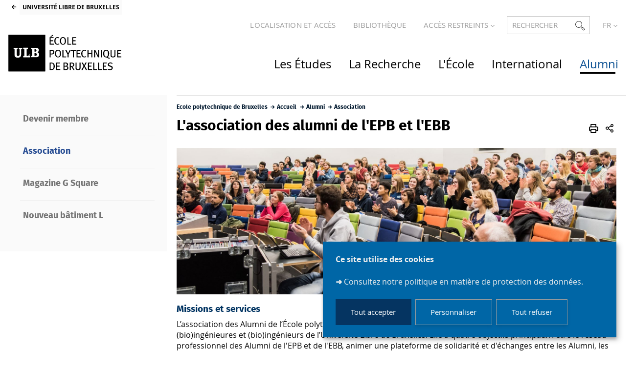

--- FILE ---
content_type: text/html;charset=UTF-8
request_url: https://polytech.ulb.be/fr/alumni/association
body_size: 17270
content:



































<!DOCTYPE html>
<html class="no-js html loading" xmlns="http://www.w3.org/1999/xhtml" lang="fr">
<head>
    <meta name="viewport" content="width=device-width, initial-scale=1.0" />
    


















<meta property="og:description" content="" />
<meta property="og:title" content="L'association des alumni de l'EPB et l'EBB - Ecole polytechnique de Bruxelles" />
<meta property="og:site_name" content="Ecole polytechnique de Bruxelles" />
<meta property="og:type" content="article" />
<meta property="og:url" content="https://polytech.ulb.be/fr/alumni/association-1" />
<meta property="og:image" content="https://polytech.ulb.be/medias/photo/46288858201-fa0a2b1b7c-om_1639146293818-jpg" />
<meta property="og:image:width" content="1900" />
<meta property="og:image:height" content="973" />
<meta http-equiv="content-type" content="text/html; charset=utf-8" />
<title>L'association des alumni de l'EPB et l'EBB - Ecole polytechnique de Bruxelles</title>



    <link rel="canonical" href="https://polytech.ulb.be/fr/alumni/association" />

<link rel="icon" type="image/png" href="/uas/polytech/FAVICON/favicon.png" />
<meta http-equiv="pragma" content="no-cache" />

<link rel="schema.DC" href="http://purl.org/dc/elements/1.1/" />
<meta name="DC.Title" content="L'association des alumni de l'EPB et l'EBB - Ecole polytechnique de Bruxelles" />
<meta name="DC.Creator" content="Arnaud SCHENKEL" />
<meta name="DC.Description" lang="fr-FR" content="" />
<meta name="DC.Publisher" content="Arnaud SCHENKEL" />
<meta name="DC.Date.created" scheme="W3CDTF" content="20190130 22:58:04.0" />
<meta name="DC.Date.modified" scheme="W3CDTF" content="20250826 14:58:54.0" />
<meta name="DC.Language" scheme="RFC3066" content="fr-FR" />
<meta name="DC.Rights" content="Copyright &copy; Ecole polytechnique de Bruxelles" />

<meta name="description" content="" />
<meta name="author" lang="fr_FR" content="Arnaud SCHENKEL" />
<meta name="Date-Creation-yyyymmdd" content="20190130 22:58:04.0" />
<meta name="Date-Revision-yyyymmdd" content="20250826 14:58:54.0" />
<meta name="copyright" content="Copyright &copy; Ecole polytechnique de Bruxelles" />
<meta name="reply-to" content="Cellule.Web@ulb.be" />
<meta name="category" content="Internet" />
<meta name="robots" content="index, follow" />
<meta name="distribution" content="global" />
<meta name="identifier-url" content="https://polytech.ulb.be/" />
<meta name="resource-type" content="document" />
<meta name="expires" content="-1" />

<meta name="google-site-verification" content="" />

<meta name="Generator" content="K-Sup (6.08.05)" />
<meta name="Formatter" content="K-Sup (6.08.05)" />

    
        <meta name="id-site-matomo" content="20" />
    <link rel="start" title="Accueil" href="https://polytech.ulb.be/" />
    <link rel="alternate" type="application/rss+xml" title="Fil RSS des dix dernières actualités" href="https://polytech.ulb.be/adminsite/webservices/export_rss.jsp?NOMBRE=10&amp;CODE_RUBRIQUE=41206430588819460&amp;LANGUE=0" />
    <link rel="stylesheet" type="text/css" media="print" href="https://polytech.ulb.be/wro/styles-print/6049767241e532ab58370b23daa52b40dc15dd4a.css"/>
    <link rel="stylesheet" type="text/css" media="screen" href="https://polytech.ulb.be/wro/styles/d3fecac455a1775dc40cf14bea0c42c1b7d8981b.css"/>
    










<style type="text/css" media="screen, print">
	/*  remplacer par variable bandeau (de site) usine à sites */
	#bandeau {
	}

		::-webkit-selection {
		  background: #000000;
		}

		::-moz-selection {
		  background: #000000;
		}

		::selection {
		  background: #000000;
		}

		h1, .h1, .fiche#body.annuaireksup h1, h6, .h6 {
		  color: #000000;
		}

		a {
		  color: #000000;
		  text-decoration: none;
		}
		a:hover, a:active, a:focus {
		  color: #000000;
		}

		[class*="contenu"] ul li::before, [class*="contenu"] ol li::before, .menu__level__accroche ul li::before, .menu__level__accroche ol li::before, .menu_deroulant ul li::before, .menu_deroulant ol li::before, .menu__level--2 ul li::before, .menu__level--2 ol li::before, #telecharger ul li::before, #telecharger ol li::before, .plan-site ul li::before, .plan-site ol li::before {
		  color: #000000;
		}

		blockquote, q, cite {
		  color: #000000;
		}

		address::before {
		  color: #000000;
		}

		button,
		[type="submit"],
		[type="button"],
		.submit,
		.button,
		.style_bouton,
		.plier-deplier__bouton {
		  background-color: #000000;
		  border-color: #000000;
		}
		button:hover, button:focus,
		[type="submit"]:hover,
		[type="submit"]:focus,
		[type="button"]:hover,
		[type="button"]:focus,
		.submit:hover,
		.submit:focus,
		.button:hover,
		.button:focus,
		.style_bouton:hover,
		.style_bouton:focus,
		.plier-deplier__bouton:hover,
		.plier-deplier__bouton:focus {
		  background-color: #000000;
		  border-color: #000000;
		}
		button:active,
		[type="submit"]:active,
		[type="button"]:active,
		.submit:active,
		.button:active,
		.style_bouton:active,
		.plier-deplier__bouton:active {
		  background-color: #000000;
		  border-color: #000000;
		}

		select:hover, select:focus,
		textarea:hover,
		textarea:focus,
		input[type="text"]:hover,
		input[type="text"]:focus,
		input[type="search"]:hover,
		input[type="search"]:focus,
		input[type="password"]:hover,
		input[type="password"]:focus,
		input[type="file"]:hover,
		input[type="file"]:focus,
		input[type="number"]:hover,
		input[type="number"]:focus,
		input[type="email"]:hover,
		input[type="email"]:focus {
		  border-color: #000000;
		}

		dl,
		.liste-definitions,
		.type_1,
		#demande_mot_passe dt,
		.type_2 {
		  border-left-color: #000000;
		}

		dt,
		.liste-definitions__terme,
		.liste-definitions__terme--colonne,
		.type-1__terme,
		.type-2__terme {
		  color: #000000;
		}

		.thematiques li, .fiche .surtitre li, .contenu .surtitre {
		  color: #000000;
		}

		.paragraphe__titre--1::before {
		  background: #000000;
		}

		.paragraphe--3,
		#encadres .encadre--1 {
		  border-color: #000000;
		}

		.paragraphe--4, #encadres .encadre--3 {
		  background: #000000;
		}

		.paragraphe--5::before {
		  color: #000000;
		}

		@media screen and (max-width: 767px) {
		  .menu__toggle, .item__toggler {
		    color: #000000;
		  }
		  .menu__toggle:focus, .menu__toggle:active, .menu__toggle:hover, .menu__toggle.show-menu, .item__toggler:focus, .item__toggler:active, .item__toggler:hover, .item__toggler.show-menu {
		    color: #000000;
		  }
		}
		.sitepublic.show-menu #menu .menu__toggle {
		  background: #000000;
		}

		.siteintranet .menu__toggle, .siteintranet .item__toggler {
		  color: #000000;
		}
		.siteintranet .menu__toggle:focus, .siteintranet .menu__toggle:active, .siteintranet .menu__toggle:hover, .siteintranet .menu__toggle.show-menu, .siteintranet .item__toggler:focus, .siteintranet .item__toggler:active, .siteintranet .item__toggler:hover, .siteintranet .item__toggler.show-menu {
		  color: #000000;
		}
		@media screen and (max-width: 767px) {
		  .siteintranet.show-menu .menu__toggle {
		    background: #000000;
		  }
		}

		@media screen and (min-width: 768px) {
		  .sitepublic #menu nav .item__label {
		    color: #000000;
		  }
		  .sitepublic #menu nav .menu__level--1 .item__control:hover, .sitepublic #menu nav .menu__level--1 .item__control:active, .sitepublic #menu nav .menu__level--1 .item__control:focus {
		    color: #000000;
		  }
		  .sitepublic #menu nav .menu__level--1 .item__control:hover::after, .sitepublic #menu nav .menu__level--1 .item__control:active::after, .sitepublic #menu nav .menu__level--1 .item__control:focus::after {
		    color: #000000;
		  }
		  .sitepublic #menu nav .menu__level--1 a.item__control > .item__label:hover, .sitepublic #menu nav .menu__level--1 a.item__control > .item__label:active, .sitepublic #menu nav .menu__level--1 a.item__control > .item__label:focus {
		    color: #000000;
		  }
		}
		#menu nav .menu__level__item--actif > .item > .item__control .item__label {
		  color: #000000;
		}

		.siteintranet #menu a.item__control:hover .item__label, .siteintranet #menu a.item__control:focus .item__label, .siteintranet #menu a.item__control:active .item__label,
		.siteintranet #menu a.item__control:hover::after, .siteintranet #menu a.item__control:focus::after, .siteintranet #menu a.item__control:active::after{
			color: #000000;
		}

		.actions-fiche__item > a, .actions-fiche__item > button, .actions-fiche__item > .button {
		  color: #000000;
		}
		.actions-fiche__item .plier-deplier__bouton[aria-expanded*="true"] {
		  border-top-color: #000000;
		  border-left-color: #000000;
		  border-right-color: #000000;
		}
		.actions-fiche__item .plier-deplier__contenu {
		  border-color: #000000;
		}

		.paragraphe--3 ul.objets .avec_vignette .vignette_deco2 a:hover, .paragraphe--3 ul.objets .avec_vignette .vignette_deco2 a:active, .paragraphe--3 ul.objets .avec_vignette .vignette_deco2 a:focus, .paragraphe--3 ul.objets.pardefaut a:hover, .paragraphe--3 ul.objets.pardefaut a:active, .paragraphe--3 ul.objets.pardefaut a:focus,
		.paragraphe--6 ul.objets .avec_vignette .vignette_deco2 a:hover,
		.paragraphe--6 ul.objets .avec_vignette .vignette_deco2 a:active,
		.paragraphe--6 ul.objets .avec_vignette .vignette_deco2 a:focus,
		.paragraphe--6 ul.objets.pardefaut a:hover,
		.paragraphe--6 ul.objets.pardefaut a:active,
		.paragraphe--6 ul.objets.pardefaut a:focus,
		.paragraphe--4 ul.objets .avec_vignette .vignette_deco2 a:hover,
		#encadres .encadre--3 ul.objets .avec_vignette .vignette_deco2 a:hover,
		.paragraphe--4 ul.objets .avec_vignette .vignette_deco2 a:active,
		#encadres .encadre--3 ul.objets .avec_vignette .vignette_deco2 a:active,
		.paragraphe--4 ul.objets .avec_vignette .vignette_deco2 a:focus,
		#encadres .encadre--3 ul.objets .avec_vignette .vignette_deco2 a:focus,
		.paragraphe--4 ul.objets.pardefaut a:hover,
		#encadres .encadre--3 ul.objets.pardefaut a:hover,
		.paragraphe--4 ul.objets.pardefaut a:active,
		#encadres .encadre--3 ul.objets.pardefaut a:active,
		.paragraphe--4 ul.objets.pardefaut a:focus,
		#encadres .encadre--3 ul.objets.pardefaut a:focus,
		.encadre--3 ul.objets .avec_vignette .vignette_deco2 a:hover,
		.encadre--3 ul.objets .avec_vignette .vignette_deco2 a:active,
		.encadre--3 ul.objets .avec_vignette .vignette_deco2 a:focus,
		.encadre--3 ul.objets.pardefaut a:hover,
		.encadre--3 ul.objets.pardefaut a:active,
		.encadre--3 ul.objets.pardefaut a:focus,
		footer ul.objets .avec_vignette .vignette_deco2 a:hover,
		footer ul.objets .avec_vignette .vignette_deco2 a:active,
		footer ul.objets .avec_vignette .vignette_deco2 a:focus,
		footer ul.objets.pardefaut a:hover,
		footer ul.objets.pardefaut a:active,
		footer ul.objets.pardefaut a:focus,
		.processusCard ul.objets .avec_vignette .vignette_deco2 a:hover,
		.processusCard ul.objets .avec_vignette .vignette_deco2 a:active,
		.processusCard ul.objets .avec_vignette .vignette_deco2 a:focus,
		.processusCard ul.objets.pardefaut a:hover,
		.processusCard ul.objets.pardefaut a:active,
		.processusCard ul.objets.pardefaut a:focus,
		.rechercheCard ul.objets .avec_vignette .vignette_deco2 a:hover,
		.rechercheCard ul.objets .avec_vignette .vignette_deco2 a:active,
		.rechercheCard ul.objets .avec_vignette .vignette_deco2 a:focus,
		.rechercheCard ul.objets.pardefaut a:hover,
		.rechercheCard ul.objets.pardefaut a:active,
		.rechercheCard ul.objets.pardefaut a:focus,
		.teccCard ul.objets .avec_vignette .vignette_deco2 a:hover,
		.teccCard ul.objets .avec_vignette .vignette_deco2 a:active,
		.teccCard ul.objets .avec_vignette .vignette_deco2 a:focus,
		.teccCard ul.objets.pardefaut a:hover,
		.teccCard ul.objets.pardefaut a:active,
		.teccCard ul.objets.pardefaut a:focus,
		.header_alerte ul.objets .avec_vignette .vignette_deco2 a:hover,
		.header_alerte ul.objets .avec_vignette .vignette_deco2 a:active,
		.header_alerte ul.objets .avec_vignette .vignette_deco2 a:focus,
		.header_alerte ul.objets.pardefaut a:hover,
		.header_alerte ul.objets.pardefaut a:active,
		.header_alerte ul.objets.pardefaut a:focus,
		body .extension-agenda .extension-agenda__semaine .extension-agenda__evenements li ul.objets .avec_vignette .vignette_deco2 a:hover,
		body .extension-agenda .extension-agenda__semaine .extension-agenda__evenements li ul.objets .avec_vignette .vignette_deco2 a:active,
		body .extension-agenda .extension-agenda__semaine .extension-agenda__evenements li ul.objets .avec_vignette .vignette_deco2 a:focus,
		body .extension-agenda .extension-agenda__semaine .extension-agenda__evenements li ul.objets.pardefaut a:hover,
		body .extension-agenda .extension-agenda__semaine .extension-agenda__evenements li ul.objets.pardefaut a:active,
		body .extension-agenda .extension-agenda__semaine .extension-agenda__evenements li ul.objets.pardefaut a:focus,
		body .extension-agenda .extension-agenda__mois .extension-agenda__evenements ul.objets .avec_vignette .vignette_deco2 a:hover,
		body .extension-agenda .extension-agenda__mois .extension-agenda__evenements ul.objets .avec_vignette .vignette_deco2 a:active,
		body .extension-agenda .extension-agenda__mois .extension-agenda__evenements ul.objets .avec_vignette .vignette_deco2 a:focus,
		body .extension-agenda .extension-agenda__mois .extension-agenda__evenements ul.objets.pardefaut a:hover,
		body .extension-agenda .extension-agenda__mois .extension-agenda__evenements ul.objets.pardefaut a:active,
		body .extension-agenda .extension-agenda__mois .extension-agenda__evenements ul.objets.pardefaut a:focus {
		  color: #000000;
		}
		.paragraphe--3 .owl-carousel.pub .cycle-overlay,
		.paragraphe--6 .owl-carousel.pub .cycle-overlay,
		.paragraphe--4 .owl-carousel.pub .cycle-overlay,
		#encadres .encadre--3 .owl-carousel.pub .cycle-overlay,
		.encadre--3 .owl-carousel.pub .cycle-overlay,
		footer .owl-carousel.pub .cycle-overlay,
		.processusCard .owl-carousel.pub .cycle-overlay,
		.rechercheCard .owl-carousel.pub .cycle-overlay,
		.teccCard .owl-carousel.pub .cycle-overlay,
		.header_alerte .owl-carousel.pub .cycle-overlay,
		body .extension-agenda .extension-agenda__semaine .extension-agenda__evenements li .owl-carousel.pub .cycle-overlay,
		body .extension-agenda .extension-agenda__mois .extension-agenda__evenements .owl-carousel.pub .cycle-overlay {
		  background: #000000;
		}

		.paragraphe--4 .ckeditor-tabs .tabs_toggler.active,
		.paragraphe--4 .ckeditor-tabs .tabs_toggler.active::after,
		.paragraphe--4 .ckeditor-tabs .tabs_wrapper,
		.encadre--3 .ckeditor-tabs .tabs_toggler.active,
		.encadre--3 .ckeditor-tabs .tabs_toggler.active::after,
		.encadre--3 .ckeditor-tabs .tabs_wrapper {
			background:  #000000;
		}

		.paragraphe--4 .ckeditor-accordion .accordion_toggler.active,
		.paragraphe--4 .ckeditor-accordion .accordion_wrapper.active,
		.encadre--3 .ckeditor-accordion .accordion_toggler.active,
		.encadre--3 .ckeditor-accordion .accordion_wrapper.active{
			background:  #000000;
		}


		#recherche-simple .header_toggle__libelle .icon {
		  color: #000000;
		}

		.acces_direct__item:hover, .acces_direct__item:active, .acces_direct__item:focus {
		  color: #000000;
		}
		.acces_direct__item:hover.type_rubrique_0004::after, .acces_direct__item:active.type_rubrique_0004::after, .acces_direct__item:focus.type_rubrique_0004::after {
		  color: #000000;
		}
		.acces_direct__item:hover .acces_direct__libelle, .acces_direct__item:active .acces_direct__libelle, .acces_direct__item:focus .acces_direct__libelle {
		  color: #000000;
		}

		.header_toggle .header_toggle__libelle:hover, .header_toggle .header_toggle__libelle:active, .header_toggle .header_toggle__libelle:focus, .header_toggle .header_toggle__libelle.active {
		  color: #000000;
		}
		.header_toggle .header_toggle__menu {
		  border-color: #000000;
		}
		.header_toggle .header_toggle__menu .lien_externe:not(.img_link)::after, .header_toggle .header_toggle__menu .type_rubrique_0004::after {
		  color: #000000;
		}
		.header_toggle .header_toggle__menu .header_toggle__libelle {
		  color: #000000;
		}
		.header_toggle .header_toggle__libelle.active {
		  border-left-color: #000000;
		  border-right-color: #000000;
		  border-top-color: #000000;
		}

		footer .header_toggle__menu .menuderoulant .header_toggle__libelle {
		  color: #000000;
		}
		footer .header_toggle__menu .menuderoulant .header_toggle__libelle:hover, footer .header_toggle__menu .menuderoulant .header_toggle__libelle:active, footer .header_toggle__menu .menuderoulant .header_toggle__libelle:focus, footer .header_toggle__menu .menuderoulant .header_toggle__libelle:visited {
		  color: #000000;
		}

		.sitepublic #menu .menu_principal--riche.active > ul.menu__level__items > .menu__level__item > .item > .item__control.active .item__label, .sitepublic #menu .menu_principal--riche.active > ul.menu__level__items > .menu__level__item > .item > .item__control:hover .item__label, .sitepublic #menu .menu_principal--riche.active > ul.menu__level__items > .menu__level__item > .item > .item__control:active .item__label, .sitepublic #menu .menu_principal--riche.active > ul.menu__level__items > .menu__level__item > .item > .item__control:focus .item__label {
		  color: #000000;
		}
		.sitepublic #menu .menu_principal--riche.active > ul.menu__level__items > .menu__level__item > .item > .item__control.active .item__label::after, .sitepublic #menu .menu_principal--riche.active > ul.menu__level__items > .menu__level__item > .item > .item__control:hover .item__label::after, .sitepublic #menu .menu_principal--riche.active > ul.menu__level__items > .menu__level__item > .item > .item__control:active .item__label::after, .sitepublic #menu .menu_principal--riche.active > ul.menu__level__items > .menu__level__item > .item > .item__control:focus .item__label::after {
		  color: #000000;
		}
		.sitepublic #menu .menu_principal--riche.active > ul.menu__level__items > .menu__level__item > .item > .item__control.active::after, .sitepublic #menu .menu_principal--riche.active > ul.menu__level__items > .menu__level__item > .item > .item__control:hover::after, .sitepublic #menu .menu_principal--riche.active > ul.menu__level__items > .menu__level__item > .item > .item__control:active::after, .sitepublic #menu .menu_principal--riche.active > ul.menu__level__items > .menu__level__item > .item > .item__control:focus::after {
		  color: #000000;
		}
		.sitepublic #menu .menu_principal--riche.active > ul.menu__level__items > .menu__level__item > .item > .item__control.active .item__label::before,
		.sitepublic #menu .menu_principal--riche > ul.menu__level__items > .menu__level__item--actif > .item > .item__control .item__label::before {
		  background: #000000;
		}

		.ui-state-hover,
		.ui-widget-content .ui-state-hover,
		.ui-widget-header .ui-state-hover,
		.ui-state-focus,
		.ui-widget-content .ui-state-focus,
		.ui-widget-header .ui-state-focus {
		  background-color: #000000;
		}

		#body .kmonoselect-button:hover, #body .kmonoselect-button:active, #body .kmonoselect-button:focus {
		  background: #000000;
		}

		#kmap a {
		  color: #000000;
		}
		#kmap a:hover, #kmap a:active, #kmap a:focus {
		  color: #000000;
		}

		.carrouselCard_infos__wrapper {
		  border-color: #000000;
		}

		.processusCard .processusCard__index {
		  color: #000000;
		}

		.rechercheCard .rechercheCard__liens li a:hover, .rechercheCard .rechercheCard__liens li a:active, .rechercheCard .rechercheCard__liens li a:focus {
		  border-color: #000000;
		}

		.rechercheCard__item {
		  background: #000000;
		}

		a.rechercheCard__item:hover, a.rechercheCard__item:active, a.rechercheCard__item:focus {
		  background-color: #000000;
		}

		.rechercheCard__bloc {
		  border-color: #000000;
		}

		a.rechercheCard__bloc:hover, a.rechercheCard__bloc:focus, a.rechercheCard__bloc:active{
			background: #000000;
		}

		.rechercheCard__bloc::after {
		  border-color: transparent transparent #000000 transparent;
		}

		.actualitesCard__photo, .actualitesCard__actualite, .accueil__carte__titre h2 {
		  border-color: #000000;
		}

		.actualitesCard h2 span,
		.agendaCard h2 span,
		.teccCard h2 span {
		  border-color: #000000;
		}

		.agendaCard__evenement::before {
		  background: #000000;
		}

		.thematiquesCard h2 a:hover, .thematiquesCard h2 a:focus, .thematiquesCard h2 a:active {
		  color: #000000;
		}

		#menu .menu_principal--riche.active > ul.menu__level__items > .menu__level__item > .item > .item__control.active::after, #menu .menu_principal--riche.active > ul.menu__level__items > .menu__level__item > .item > .item__control:hover::after, #menu .menu_principal--riche.active > ul.menu__level__items > .menu__level__item > .item > .item__control:active::after, #menu .menu_principal--riche.active > ul.menu__level__items > .menu__level__item > .item > .item__control:focus::after {
		  color: #000000;
		}

		.menu-secondaire__item.menu-secondaire__item--actif .menu-secondaire__item__intitule {
		  color: #000000;
		}

		.menu-secondaire__item .menu-secondaire__item__intitule:hover, .menu-secondaire__item .menu-secondaire__item__intitule:focus,
		.menu-secondaire__item .menu-secondaire__sous-menu__item__intitule:hover,
		.menu-secondaire__item .menu-secondaire__sous-menu__item__intitule:focus,
		.menu-secondaire__item.menu-secondaire__item--has-active-child.menu-secondaire__item--actif.active .menu-secondaire__item__intitule:hover,
		.menu-secondaire__item.menu-secondaire__item--has-active-child.menu-secondaire__item--actif.active .menu-secondaire__item__intitule:focus {
		  color: #000000;
		}

		.menu-secondaire__item .menu-secondaire__sous-menu__item--actif .menu-secondaire__sous-menu__item__intitule {
		  color: #000000;
		}

		.menu_secondaire--numerote .menu-secondaire__item__intitule::before {
		  color: #000000;
		}

		.menu_secondaire--numerote .menu-secondaire__item.menu-secondaire__item--actif .menu-secondaire__item__intitule::before {
		  background-color: #000000;
		}

		.cnil-panel__action.button--secondary{
			color: #000000;
		}

		dl.ckeditor-tabs dt.active::before, dl.ckeditor-tabs dt:hover::before{
			background-color: #000000;
		}

		.formation .layout .card{
			border-top-color: #000000;
		}

		.formation .jumps-trigger.current,
		.formation .jumps-trigger:hover,
		.formation .jumps-trigger:active,
		.formation .jumps-trigger:focus{
			border-bottom-color: #000000;
		}

		.formation .cta__title{
			color: #000000;
		}

		.search-result__entete{
			border-color: #000000;
		}

		.search-result__entete,
		.search-aggregation__titre,
		.aggregation-item__aggregation-name{
			color: #000000;
		}

		.formation .cta__contents,
		.formation .cta__title.active{
			border-color: #000000;
		}

		.cta-liste::before{
			background: #000000;
		}

		.cta-liste-terme{
			color: #000000;
		}

        .ueup .fiche-technique{
            background: #000000;
        }

        #body .mosaique-pagination a.galerie-page {
            background-color: #000000;
        }

        #body .mosaique-pagination a.galerie-page.galerie-page--selected {
            border-color:#000000;
            color: #000000;
        }
    

	
</style>


    <script type="text/javascript">var html = document.getElementsByTagName('html')[0]; html.className = html.className.replace('no-js', 'js');</script>



    <script type="text/javascript" src="https://polytech.ulb.be/wro/scripts/d52cd4577dfb99f246b4d6bbea127d780551f878.js"></script>
</head>
<body id="body" class="fiche article  sitepublic site-polytech sans-bandeau" data-toggle=".sitepublic #menu .active, .header_toggle .active, #call-to-actions .active, #call-to-actions-contents .active" data-toggle-bubble itemtype="http://schema.org/WebPage" itemscope><meta itemprop="http://schema.org/lastReviewed" content="2025-08-26">


<header itemscope itemtype="http://schema.org/WPHeader">
    <meta itemprop="name" content=""/>
    <meta itemprop="description" content="" />
    <meta itemprop="keywords" content="" />
    <p id="liens_evitement">
        <a href="#contenu-encadres">Aller au contenu</a> |
        <a href="#menu_principal">Navigation</a> |
        <a href="#acces_directs">Accès directs</a> |
        <a href="#connexion">Connexion</a>
    </p>
    
        <link rel="stylesheet" type="text/css" href="/uas/polytech/NOM_PROPRIETE_SURCHARGE_CSS/polyjuin2021.css" media="all"/>
    
     
    
	   	<div class="header_ligne1"> 
	    	<a class="lien_fleche--gauche lien_site_institutionnel" title="UNIVERSITÉ LIBRE DE BRUXELLES" href="https://www.ulb.be/">UNIVERSITÉ LIBRE DE BRUXELLES</a>
	   	</div>
    
    
   
    
   <div class="header_ligne2"><!--
		
    
       
       




	
	    --><a href="https://polytech.ulb.be/fr/localisation-et-acces" class="acces_direct__item type_rubrique_0001">
	        <span class="acces_direct__libelle">
	            LOCALISATION ET ACCÈS
	        </span>
	    </a><!--
	
	    --><a href="https://polytech.ulb.be/fr/bibliotheques" class="acces_direct__item type_rubrique_FICO">
	        <span class="acces_direct__libelle">
	            BIBLIOTHÈQUE
	        </span>
	    </a><!--
	

       
       
       
           
           
           
           


    --><div id="menu_deroulant1" class="header_toggle">
        <button class="header_toggle__libelle header_toggle__lvl1" data-toggle="[data-toggle-id='menuderoulant1']" data-toggle-group="menus" type="button">
            
            <span class="header_toggle__libelle-texte">
            	Accès restreints
        	</span>
        </button>
        <div data-toggle-id="menuderoulant1" class="header_toggle__menu menuderoulant" data-toggle-target>
            <ul class="menuderoulant">
                
                    <li class="menuderoulant__item">
                        <a href="https://polytech.ulb.be/fr/monulb" class="type_rubrique_0001">
                            
                            <span class="header_toggle__libelle">
                            MonULB
                        </span>
                        </a>
                    </li>
                
                    <li class="menuderoulant__item">
                        <a href="https://polytech.ulb.be/fr/horaires" class="type_rubrique_0001">
                            
                            <span class="header_toggle__libelle">
                            Horaires
                        </span>
                        </a>
                    </li>
                
                    <li class="menuderoulant__item">
                        <a href="https://polytech.ulb.be/fr/universite-virtuelle" class="type_rubrique_0001">
                            
                            <span class="header_toggle__libelle">
                            Université virtuelle 
                        </span>
                        </a>
                    </li>
                
                    <li class="menuderoulant__item">
                        <a href="https://polytech.ulb.be/fr/intrapoly" class="type_rubrique_0001">
                            
                            <span class="header_toggle__libelle">
                            IntraPoly
                        </span>
                        </a>
                    </li>
                
                    <li class="menuderoulant__item">
                        <a href="https://polytech.ulb.be/fr/portail-du-personnel" class="type_rubrique_0001">
                            
                            <span class="header_toggle__libelle">
                            Portail du personnel
                        </span>
                        </a>
                    </li>
                
                    <li class="menuderoulant__item">
                        <a href="https://polytech.ulb.be/fr/mode-edition" class="type_rubrique_CONN">
                            
                                <span class="header_toggle__picto"><img src="/medias/photo/noun-pencil-3102612_1581950006718-png" title="Connexion"/></span>
                            
                            <span class="header_toggle__libelle">
                            Connexion
                        </span>
                        </a>
                    </li>
                
            </ul>
        </div>
    </div><!--

       
       
       

       


















--><div id="recherche-simple" class="header_toggle">
    <button id="data-toggle-recherchesimple" class="header_toggle__libelle" data-toggle="[data-toggle-id='recherchesimple']" data-toggle-event="give-focus" data-toggle-group="menus" type="button"><span class="header_toggle__libelle-texte">Rechercher</span><span class="icon icon-ulb-search"></span></button>
    <div data-toggle-id="recherchesimple" class="header_toggle__menu" data-toggle-target itemscope itemtype="http://schema.org/WebSite">
        <meta itemprop="url" content=""/>
        <h2></h2>
        
        <button class="header_toggle__close" data-toggle="[data-toggle-id='recherchesimple']" type="button"><span class="icon icon-ulb-close"></span></button>
        <form novalidate action="/servlet/search" method="get" itemprop="potentialAction" itemscope itemtype="http://schema.org/SearchAction">
            <input type="hidden" class="js-value-autocomplete-header-disallow" value="false" />
            <meta itemprop="target" content="/servlet/search?beanKey=&l=0&q={q}"/>
            <input type="hidden" name="page" value="" />
            
                <input type="hidden" name="site" value="#" />
            
            <input type="hidden" name="l" value="0">
            <input type="hidden" name="RH" value="41206430589014494">
            <input type="hidden" data-inputfor="MOTS_CLEFS" id="MOTS_CLEFS_AUTOCOMPLETE"/>
            
            
            <div class="header_toggle__radios js-radio-search">
                <span class="header_toggle__radios__block">
	                <input type="radio" id="tout_le_site" name="beanKey" value="150bfcee-1f87-11e7-a0e0-b753bedcad22" checked="checked"/>
	                <label for="tout_le_site">Tout le site</label>
                </span>
                <span class="header_toggle__radios__block">
	                <input type="radio" id="annuaire" name="beanKey" value="beanKeyRechercheAnnuaireksup" />
	                <label for="annuaire">Annuaire</label>
                </span>
                <span class="header_toggle__radios__block">
	                <input type="radio" id="formations" name="beanKey" value="beanKeyRechercheFormation" />
	                <label for="formations">Formation</label>
                </span>
            </div>
            <input class="header_toggle__input js-search-header" name="q" itemprop="query-input" autocomplete="on" role="search" type="search" id="MOTS_CLEFS" value="" data-formparams="true" data-bean="multiFicheAutoComplete" data-autocompleteurl="/servlet/com.kportal.servlet.autoCompletionServlet" data-submitonselect="true" placeholder="" title="Recherche par mots-clés" />
            <button class="header_toggle__submit"  formnovalidate="formnovalidate" type="submit" value="Rechercher">
                <span class="icon icon-ulb-search"></span>
            </button>

        </form>
    </div><!-- .plier-deplier__contenu -->
</div><!--

       








    --><div id="versions" class="header_toggle">
        <button class="header_toggle__libelle header_toggle__lvl1" data-toggle="[data-toggle-id='menuversions']" data-toggle-group="menus" type="button" aria-label="français (changer la langue)" aria-expanded="false">
            <span class="header_toggle__libelle-texte">fr</span>
        </button>
        <div data-toggle-id="menuversions" class="header_toggle__menu" data-toggle-target>
            <ul class="versions">
                        <li class="versions__item versions__item--fr" lang="fr">
                            <a href="https://polytech.ulb.be/fr/alumni/association-1" aria-label="FR" hreflang="fr">
                                français
                            </a>
                        </li>
                        <li class="versions__item versions__item--en" lang="en">
                            <a href="https://polytech.ulb.be/en" aria-label="EN" hreflang="en">
                                anglais
                            </a>
                        </li>
            </ul>
        </div>
    </div><!--


       
	   
	   

 --></div>
    <div class="header_ligne3"><!--

	 --><div class="header_ligne3__col1"> 
		 	
	        	





<div class="banniere" role="banner">
    <a href="https://polytech.ulb.be/" class="banniere__logo" title="Retour à la page d'accueil">
        <img src="/uas/polytech/LOGO/Logo-Polytechnique-ULB.svg" alt="logo-Ecole polytechnique de Bruxelles" title="Retour à la page d'accueil"/>
    </a>
</div>

	        
     	</div><!--

	 --><div class="header_ligne3__col2">
        
	        <div id="menu" role="navigation" aria-expanded="false" itemscope itemtype="http://schema.org/SiteNavigationElement">
	            










    
    <div class="menu__overlay" data-toggle="body" data-toggle-class="show-menu"></div>
    
	
		
<button class="menu__toggle" data-toggle="body" data-toggle-class="show-menu"  data-toggle-event="menu-mobile-toggle">
    <span class="icon- open-menu">menu</span>
    <span class="icon- close-menu">close</span>
</button>
	
    
    <nav>
        <div class="menu__level menu__level--0 menu_principal menu_principal--riche">
            
            <ul class="menu__level__items"><!--
                
                    --><li class="menu__level__item menu__level__item--acces-directs">
                        <div class="item item--has-button item--has-link">
                            <a class="item__control type_rubrique_0001" title="UNIVERSITÉ LIBRE DE BRUXELLES" href="https://www.ulb.be/">
                                <span class="item__label"><span class="icon icon-ulb-chevron-left"></span>  UNIVERSITÉ LIBRE DE BRUXELLES</span>
                            </a>
                        </div>
                    </li><!--
                
                
                    
                    
                    
                    
                    
                    
                    --><li class="menu__level__item menu__level__item--acces--menu--mobile" data-toggle-id="41206430588734335"><!--
                        
                        





--><div class="item item--has-button"><!--
    
        
            
            
                
                --><button class="item__control type_rubrique_ACCES item__control-level-0" type="button"  data-toggle="[data-toggle-id='41206430588734335']" data-toggle-group="menu" data-toggle-event="menu-riche-toggle" aria-expanded="false"><!--
                     
                  --><span class="item__label">
                        Accès directs
                    </span><!-- 
              --></button><!--
                
                --><button class="item__toggler " type="button" data-toggle="[data-toggle-id='41206430588734335']" data-toggle-group="menu-toggler" aria-expanded="false">
                    <span class="icon-expand_more more"></span>
                    <span class="icon-expand_less less"></span>
                </button><!--
            
        
        
    
--></div><!--

                        
                            --><div class="menu__level menu__level--1" data-toggle-target><!--
                                
                                
                                
                                --><ul class="menu__level__items"><!--
                                    
                                        
                                        
                                        
                                        
                                        
                                          
                                        --><li class="menu__level__item menu__level__item--first-column" data-toggle-id="41206430587558141"><!--
                                            
                                            





--><div class="item item--has-link"><!--
    
        
            
                
                --><a class="item__control type_rubrique_0001" href="https://polytech.ulb.be/fr/localisation-et-acces" aria-expanded="false"><!-- 
                    
                    --><span class="item__label">
                        Localisation et accès
                    </span><!-- 
                --></a><!--
            
            
        
        
    
--></div><!--

                                            
                                            






                                        --></li><!--
                                    
                                        
                                        
                                        
                                        
                                        
                                          
                                        --><li class="menu__level__item menu__level__item--last-column" data-toggle-id="41206430588880517"><!--
                                            
                                            





--><div class="item item--has-link"><!--
    
        
            
                
                --><a class="item__control type_rubrique_FICO" href="https://polytech.ulb.be/fr/bibliotheques" aria-expanded="false"><!-- 
                    
                    --><span class="item__label">
                        Bibliothèque
                    </span><!-- 
                --></a><!--
            
            
        
        
    
--></div><!--

                                            
                                            






                                        --></li><!--
                                    
                                --></ul><!--
                                
                                
                            --></div><!--
                        
                    --></li><!--
                
                    
                    
                    
                    
                    
                    
                    --><li class="menu__level__item menu__level__item--acces--menu--mobile" data-toggle-id="41206430587012973"><!--
                        
                        





--><div class="item item--has-button"><!--
    
        
            
            
                
                --><button class="item__control type_rubrique_MDEROUL1 item__control-level-0" type="button"  data-toggle="[data-toggle-id='41206430587012973']" data-toggle-group="menu" data-toggle-event="menu-riche-toggle" aria-expanded="false"><!--
                     
                  --><span class="item__label">
                        Accès restreints
                    </span><!-- 
              --></button><!--
                
                --><button class="item__toggler " type="button" data-toggle="[data-toggle-id='41206430587012973']" data-toggle-group="menu-toggler" aria-expanded="false">
                    <span class="icon-expand_more more"></span>
                    <span class="icon-expand_less less"></span>
                </button><!--
            
        
        
    
--></div><!--

                        
                            --><div class="menu__level menu__level--1" data-toggle-target><!--
                                
                                
                                
                                --><ul class="menu__level__items"><!--
                                    
                                        
                                        
                                        
                                        
                                        
                                          
                                        --><li class="menu__level__item menu__level__item--first-column" data-toggle-id="41206430587101091"><!--
                                            
                                            





--><div class="item item--has-link"><!--
    
        
            
                
                --><a class="item__control type_rubrique_0001" href="https://polytech.ulb.be/fr/monulb" aria-expanded="false"><!-- 
                    
                    --><span class="item__label">
                        MonULB
                    </span><!-- 
                --></a><!--
            
            
        
        
    
--></div><!--

                                            
                                            






                                        --></li><!--
                                    
                                        
                                        
                                        
                                        
                                        
                                          
                                        --><li class="menu__level__item menu__level__item--first-column" data-toggle-id="41206430588727410"><!--
                                            
                                            





--><div class="item item--has-link"><!--
    
        
            
                
                --><a class="item__control type_rubrique_0001" href="https://polytech.ulb.be/fr/horaires" aria-expanded="false"><!-- 
                    
                    --><span class="item__label">
                        Horaires
                    </span><!-- 
                --></a><!--
            
            
        
        
    
--></div><!--

                                            
                                            






                                        --></li><!--
                                    
                                        
                                        
                                        
                                        
                                        
                                          
                                        --><li class="menu__level__item menu__level__item--first-column" data-toggle-id="41206430587479256"><!--
                                            
                                            





--><div class="item item--has-link"><!--
    
        
            
                
                --><a class="item__control type_rubrique_0001" href="https://polytech.ulb.be/fr/universite-virtuelle" aria-expanded="false"><!-- 
                    
                    --><span class="item__label">
                        Université virtuelle 
                    </span><!-- 
                --></a><!--
            
            
        
        
    
--></div><!--

                                            
                                            






                                        --></li><!--
                                    
                                        
                                        
                                        
                                        
                                        
                                          
                                        --><li class="menu__level__item menu__level__item--last-column" data-toggle-id="41206430586780488"><!--
                                            
                                            





--><div class="item item--has-link"><!--
    
        
            
                
                --><a class="item__control type_rubrique_0001" href="https://polytech.ulb.be/fr/intrapoly" aria-expanded="false"><!-- 
                    
                    --><span class="item__label">
                        IntraPoly
                    </span><!-- 
                --></a><!--
            
            
        
        
    
--></div><!--

                                            
                                            






                                        --></li><!--
                                    
                                        
                                        
                                        
                                        
                                        
                                          
                                        --><li class="menu__level__item menu__level__item--last-column" data-toggle-id="41206430588972541"><!--
                                            
                                            





--><div class="item item--has-link"><!--
    
        
            
                
                --><a class="item__control type_rubrique_0001" href="https://polytech.ulb.be/fr/portail-du-personnel" aria-expanded="false"><!-- 
                    
                    --><span class="item__label">
                        Portail du personnel
                    </span><!-- 
                --></a><!--
            
            
        
        
    
--></div><!--

                                            
                                            






                                        --></li><!--
                                    
                                        
                                        
                                        
                                        
                                        
                                          
                                        --><li class="menu__level__item menu__level__item--last-column" data-toggle-id="41206430586652584"><!--
                                            
                                            





--><div class="item item--has-link"><!--
    
        
            
                
                --><a class="item__control type_rubrique_CONN" href="https://polytech.ulb.be/fr/mode-edition" aria-expanded="false"><!-- 
                     --><span class="item__picto"><img src="/medias/photo/noun-pencil-3102612_1581950006718-png"/></span><!--
                    --><span class="item__label">
                        Connexion
                    </span><!-- 
                --></a><!--
            
            
        
        
    
--></div><!--

                                            
                                            






                                        --></li><!--
                                    
                                --></ul><!--
                                
                                
                            --></div><!--
                        
                    --></li><!--
                
                    
                    
                    
                    
                    
                    
                    --><li class="menu__level__item" data-toggle-id="41206430587398116"><!--
                        
                        





--><div class="item item--has-button item--has-link"><!--
    
        
            
                
                --><a class="item__control type_rubrique_0001" href="https://polytech.ulb.be/fr/etudes" aria-expanded="false"><!-- 
                    
                    --><span class="item__label">
                        Les Études
                    </span><!-- 
                --></a><!--
            
            
                
                --><button class="item__control type_rubrique_0001 item__control-level-0" type="button" data-link="https://polytech.ulb.be/fr/etudes" data-toggle="[data-toggle-id='41206430587398116']" data-toggle-group="menu" data-toggle-event="menu-riche-toggle" aria-expanded="false"><!--
                     
                  --><span class="item__label">
                        Les Études
                    </span><!-- 
              --></button><!--
                
                --><button class="item__toggler " type="button" data-toggle="[data-toggle-id='41206430587398116']" data-toggle-group="menu-toggler" aria-expanded="false">
                    <span class="icon-expand_more more"></span>
                    <span class="icon-expand_less less"></span>
                </button><!--
            
        
        
    
--></div><!--

                        
                            --><div class="menu__level menu__level--1" data-toggle-target><!--
                                
                                
                                    
                                    --><div class="menu__level__parent">
                                        <a href="https://polytech.ulb.be/fr/etudes">
                                            Les Études
                                        </a>
                                    </div><!--
                                
                                
                                --><ul class="menu__level__items"><!--
                                    
                                        
                                        
                                        
                                        
                                        
                                          
                                        --><li class="menu__level__item menu__level__item--first-column" data-toggle-id="41206430587104927"><!--
                                            
                                            





--><div class="item item--has-link"><!--
    
        
            
                
                --><a class="item__control type_rubrique_0001" href="https://polytech.ulb.be/fr/etudes/points-forts" aria-expanded="false"><!-- 
                    
                    --><span class="item__label">
                        Missions et atouts
                    </span><!-- 
                --></a><!--
            
            
        
        
    
--></div><!--

                                            
                                            






                                        --></li><!--
                                    
                                        
                                        
                                        
                                        
                                        
                                          
                                        --><li class="menu__level__item menu__level__item--first-column" data-toggle-id="41206430588955906"><!--
                                            
                                            





--><div class="item item--has-button item--has-link"><!--
    
        
            
                
                --><a class="item__control type_rubrique_0001" href="https://polytech.ulb.be/fr/etudes/esa" aria-expanded="false"><!-- 
                    
                    --><span class="item__label">
                        Examen spécial d'admission
                    </span><!-- 
                --></a><!--
            
            
                
                --><button class="item__control type_rubrique_0001 item__control-level-2" type="button" data-link="https://polytech.ulb.be/fr/etudes/esa" data-toggle="[data-toggle-id='41206430588955906']" data-toggle-group="menu-41206430587398116" data-toggle-event="menu-riche-toggle" aria-expanded="false"><!--
                     
                  --><span class="item__label">
                        Examen spécial d'admission
                    </span><!-- 
              --></button><!--
                
                --><button class="item__toggler " type="button" data-toggle="[data-toggle-id='41206430588955906']" data-toggle-group="menu-41206430587398116-toggler" aria-expanded="false">
                    <span class="icon-expand_more more"></span>
                    <span class="icon-expand_less less"></span>
                </button><!--
            
        
        
    
--></div><!--

                                            
                                            





    --><div class="menu__level menu__level--2" data-toggle-target><!--
        
        --><ul class="menu__level__items"><!--
            
                
                
                
                --><li class="menu__level__item" data-toggle-id="41206430586618431"><!--
                    
                    





--><div class="item item--has-link"><!--
    
        
            
                
                --><a class="item__control type_rubrique_0001" href="https://polytech.ulb.be/fr/etudes/esa/matiere-et-epreuves" aria-expanded="false"><!-- 
                    
                    --><span class="item__label">
                        Matière et épreuves
                    </span><!-- 
                --></a><!--
            
            
        
        
    
--></div><!--

                    
                    






                --></li><!--
            
                
                
                
                --><li class="menu__level__item" data-toggle-id="41206430587570089"><!--
                    
                    





--><div class="item item--has-link"><!--
    
        
            
                
                --><a class="item__control type_rubrique_0001" href="https://polytech.ulb.be/fr/etudes/esa/dates-et-sessions" aria-expanded="false"><!-- 
                    
                    --><span class="item__label">
                        Dates et sessions
                    </span><!-- 
                --></a><!--
            
            
        
        
    
--></div><!--

                    
                    






                --></li><!--
            
                
                
                
                --><li class="menu__level__item" data-toggle-id="41206430588837036"><!--
                    
                    





--><div class="item item--has-link"><!--
    
        
            
                
                --><a class="item__control type_rubrique_0001" href="https://polytech.ulb.be/fr/etudes/esa/se-preparer" aria-expanded="false"><!-- 
                    
                    --><span class="item__label">
                        Se préparer
                    </span><!-- 
                --></a><!--
            
            
        
        
    
--></div><!--

                    
                    






                --></li><!--
            
                
                
                
                --><li class="menu__level__item" data-toggle-id="41206430586928037"><!--
                    
                    





--><div class="item item--has-link"><!--
    
        
            
                
                --><a class="item__control type_rubrique_0001" href="https://polytech.ulb.be/fr/etudes/esa/faq" aria-expanded="false"><!-- 
                    
                    --><span class="item__label">
                        FAQ
                    </span><!-- 
                --></a><!--
            
            
        
        
    
--></div><!--

                    
                    






                --></li><!--
            
        --></ul><!--
        
    --></div><!--


                                        --></li><!--
                                    
                                        
                                        
                                        
                                        
                                        
                                          
                                        --><li class="menu__level__item menu__level__item--first-column" data-toggle-id="1692869018748"><!--
                                            
                                            





--><div class="item item--has-button item--has-link"><!--
    
        
            
                
                --><a class="item__control type_rubrique_0001" href="https://polytech.ulb.be/fr/etudes/rentree-academique" aria-expanded="false"><!-- 
                    
                    --><span class="item__label">
                        Rentrée académique
                    </span><!-- 
                --></a><!--
            
            
                
                --><button class="item__control type_rubrique_0001 item__control-level-2" type="button" data-link="https://polytech.ulb.be/fr/etudes/rentree-academique" data-toggle="[data-toggle-id='1692869018748']" data-toggle-group="menu-41206430587398116" data-toggle-event="menu-riche-toggle" aria-expanded="false"><!--
                     
                  --><span class="item__label">
                        Rentrée académique
                    </span><!-- 
              --></button><!--
                
                --><button class="item__toggler " type="button" data-toggle="[data-toggle-id='1692869018748']" data-toggle-group="menu-41206430587398116-toggler" aria-expanded="false">
                    <span class="icon-expand_more more"></span>
                    <span class="icon-expand_less less"></span>
                </button><!--
            
        
        
    
--></div><!--

                                            
                                            





    --><div class="menu__level menu__level--2" data-toggle-target><!--
        
        --><ul class="menu__level__items"><!--
            
                
                
                
                --><li class="menu__level__item" data-toggle-id="1693556040769"><!--
                    
                    





--><div class="item item--has-link"><!--
    
        
            
                
                --><a class="item__control type_rubrique_0001" href="https://polytech.ulb.be/fr/etudes/rentree-academique/rentree-ba1" aria-expanded="false"><!-- 
                    
                    --><span class="item__label">
                        Rentrée BA1
                    </span><!-- 
                --></a><!--
            
            
        
        
    
--></div><!--

                    
                    






                --></li><!--
            
                
                
                
                --><li class="menu__level__item" data-toggle-id="1724947261927"><!--
                    
                    





--><div class="item item--has-link"><!--
    
        
            
                
                --><a class="item__control type_rubrique_0004" href="https://polytech.ulb.be/fr/etudes/rentree-academique/rentree-entre-ba1-et-ba2" aria-expanded="false"><!-- 
                    
                    --><span class="item__label">
                        Rentrée entre BA1 et BA2
                    </span><!-- 
                --></a><!--
            
            
        
        
    
--></div><!--

                    
                    






                --></li><!--
            
                
                
                
                --><li class="menu__level__item" data-toggle-id="1693556135627"><!--
                    
                    





--><div class="item item--has-link"><!--
    
        
            
                
                --><a class="item__control type_rubrique_0001" href="https://polytech.ulb.be/fr/etudes/rentree-academique/rentree-poursuite-de-cursus" aria-expanded="false"><!-- 
                    
                    --><span class="item__label">
                        Rentrée poursuite de cursus et Master
                    </span><!-- 
                --></a><!--
            
            
        
        
    
--></div><!--

                    
                    






                --></li><!--
            
        --></ul><!--
        
    --></div><!--


                                        --></li><!--
                                    
                                        
                                        
                                        
                                        
                                        
                                          
                                        --><li class="menu__level__item menu__level__item--first-column" data-toggle-id="41206430587168808"><!--
                                            
                                            





--><div class="item item--has-button item--has-link"><!--
    
        
            
                
                --><a class="item__control type_rubrique_0001" href="https://polytech.ulb.be/fr/etudes/bacheliers" aria-expanded="false"><!-- 
                    
                    --><span class="item__label">
                        Bacheliers
                    </span><!-- 
                --></a><!--
            
            
                
                --><button class="item__control type_rubrique_0001 item__control-level-2" type="button" data-link="https://polytech.ulb.be/fr/etudes/bacheliers" data-toggle="[data-toggle-id='41206430587168808']" data-toggle-group="menu-41206430587398116" data-toggle-event="menu-riche-toggle" aria-expanded="false"><!--
                     
                  --><span class="item__label">
                        Bacheliers
                    </span><!-- 
              --></button><!--
                
                --><button class="item__toggler " type="button" data-toggle="[data-toggle-id='41206430587168808']" data-toggle-group="menu-41206430587398116-toggler" aria-expanded="false">
                    <span class="icon-expand_more more"></span>
                    <span class="icon-expand_less less"></span>
                </button><!--
            
        
        
    
--></div><!--

                                            
                                            





    --><div class="menu__level menu__level--2" data-toggle-target><!--
        
        --><ul class="menu__level__items"><!--
            
                
                
                
                --><li class="menu__level__item" data-toggle-id="41206430587431640"><!--
                    
                    





--><div class="item item--has-link"><!--
    
        
            
                
                --><a class="item__control type_rubrique_0001" href="https://polytech.ulb.be/fr/etudes/bacheliers/ingenieur-civil" aria-expanded="false"><!-- 
                    
                    --><span class="item__label">
                        Ingénieur·e civil·e
                    </span><!-- 
                --></a><!--
            
            
        
        
    
--></div><!--

                    
                    






                --></li><!--
            
                
                
                
                --><li class="menu__level__item" data-toggle-id="41206430586908353"><!--
                    
                    





--><div class="item item--has-link"><!--
    
        
            
                
                --><a class="item__control type_rubrique_0001" href="https://polytech.ulb.be/fr/etudes/bacheliers/ingenieur-civil-architecte" aria-expanded="false"><!-- 
                    
                    --><span class="item__label">
                        Ingénieur·e civil·e architecte
                    </span><!-- 
                --></a><!--
            
            
        
        
    
--></div><!--

                    
                    






                --></li><!--
            
        --></ul><!--
        
    --></div><!--


                                        --></li><!--
                                    
                                        
                                        
                                        
                                        
                                        
                                          
                                        --><li class="menu__level__item menu__level__item--first-column" data-toggle-id="41206430586828965"><!--
                                            
                                            





--><div class="item item--has-button item--has-link"><!--
    
        
            
                
                --><a class="item__control type_rubrique_0001" href="https://polytech.ulb.be/fr/etudes/masters" aria-expanded="false"><!-- 
                    
                    --><span class="item__label">
                        Masters
                    </span><!-- 
                --></a><!--
            
            
                
                --><button class="item__control type_rubrique_0001 item__control-level-2" type="button" data-link="https://polytech.ulb.be/fr/etudes/masters" data-toggle="[data-toggle-id='41206430586828965']" data-toggle-group="menu-41206430587398116" data-toggle-event="menu-riche-toggle" aria-expanded="false"><!--
                     
                  --><span class="item__label">
                        Masters
                    </span><!-- 
              --></button><!--
                
                --><button class="item__toggler " type="button" data-toggle="[data-toggle-id='41206430586828965']" data-toggle-group="menu-41206430587398116-toggler" aria-expanded="false">
                    <span class="icon-expand_more more"></span>
                    <span class="icon-expand_less less"></span>
                </button><!--
            
        
        
    
--></div><!--

                                            
                                            





    --><div class="menu__level menu__level--2" data-toggle-target><!--
        
        --><ul class="menu__level__items"><!--
            
                
                
                
                --><li class="menu__level__item" data-toggle-id="41206430588868871"><!--
                    
                    





--><div class="item item--has-link"><!--
    
        
            
                
                --><a class="item__control type_rubrique_0001" href="https://polytech.ulb.be/fr/etudes/masters/ingenieur-civil-architecte" aria-expanded="false"><!-- 
                    
                    --><span class="item__label">
                        Architecture
                    </span><!-- 
                --></a><!--
            
            
        
        
    
--></div><!--

                    
                    






                --></li><!--
            
                
                
                
                --><li class="menu__level__item" data-toggle-id="41206430588796616"><!--
                    
                    





--><div class="item item--has-link"><!--
    
        
            
                
                --><a class="item__control type_rubrique_0001" href="https://polytech.ulb.be/fr/etudes/masters/ingenieur-civil-des-constructions" aria-expanded="false"><!-- 
                    
                    --><span class="item__label">
                        Constructions
                    </span><!-- 
                --></a><!--
            
            
        
        
    
--></div><!--

                    
                    






                --></li><!--
            
                
                
                
                --><li class="menu__level__item" data-toggle-id="41206430587276725"><!--
                    
                    





--><div class="item item--has-link"><!--
    
        
            
                
                --><a class="item__control type_rubrique_0001" href="https://polytech.ulb.be/fr/etudes/masters/ingenieur-civil-en-electronique-et-telecommunications" aria-expanded="false"><!-- 
                    
                    --><span class="item__label">
                        Électronique et télécommunications
                    </span><!-- 
                --></a><!--
            
            
        
        
    
--></div><!--

                    
                    






                --></li><!--
            
                
                
                
                --><li class="menu__level__item" data-toggle-id="41206430587374218"><!--
                    
                    





--><div class="item item--has-link"><!--
    
        
            
                
                --><a class="item__control type_rubrique_0001" href="https://polytech.ulb.be/fr/etudes/masters/ingenieur-civil-electromecanicien" aria-expanded="false"><!-- 
                    
                    --><span class="item__label">
                        Électromécanique
                    </span><!-- 
                --></a><!--
            
            
        
        
    
--></div><!--

                    
                    






                --></li><!--
            
                
                
                
                --><li class="menu__level__item" data-toggle-id="41206430586626389"><!--
                    
                    





--><div class="item item--has-link"><!--
    
        
            
                
                --><a class="item__control type_rubrique_0001" href="https://polytech.ulb.be/fr/etudes/masters/ingenieur-civil-en-chimie-et-science-des-materiaux" aria-expanded="false"><!-- 
                    
                    --><span class="item__label">
                        Chimie et science des matériaux
                    </span><!-- 
                --></a><!--
            
            
        
        
    
--></div><!--

                    
                    






                --></li><!--
            
                
                
                
                --><li class="menu__level__item" data-toggle-id="41206430586898433"><!--
                    
                    





--><div class="item item--has-link"><!--
    
        
            
                
                --><a class="item__control type_rubrique_0001" href="https://polytech.ulb.be/fr/etudes/masters/ingenieur-civil-en-informatique" aria-expanded="false"><!-- 
                    
                    --><span class="item__label">
                        Informatique
                    </span><!-- 
                --></a><!--
            
            
        
        
    
--></div><!--

                    
                    






                --></li><!--
            
                
                
                
                --><li class="menu__level__item" data-toggle-id="41206430588917176"><!--
                    
                    





--><div class="item item--has-link"><!--
    
        
            
                
                --><a class="item__control type_rubrique_0001" href="https://polytech.ulb.be/fr/etudes/masters/ingenieur-civil-physicien" aria-expanded="false"><!-- 
                    
                    --><span class="item__label">
                        Physique
                    </span><!-- 
                --></a><!--
            
            
        
        
    
--></div><!--

                    
                    






                --></li><!--
            
                
                
                
                --><li class="menu__level__item" data-toggle-id="41206430586962508"><!--
                    
                    





--><div class="item item--has-link"><!--
    
        
            
                
                --><a class="item__control type_rubrique_0001" href="https://polytech.ulb.be/fr/etudes/masters/ingenieur-civil-biomedical" aria-expanded="false"><!-- 
                    
                    --><span class="item__label">
                        Biomédical
                    </span><!-- 
                --></a><!--
            
            
        
        
    
--></div><!--

                    
                    






                --></li><!--
            
        --></ul><!--
        
    --></div><!--


                                        --></li><!--
                                    
                                        
                                        
                                        
                                        
                                        
                                          
                                        --><li class="menu__level__item menu__level__item--first-column" data-toggle-id="41206430587005487"><!--
                                            
                                            





--><div class="item item--has-link"><!--
    
        
            
                
                --><a class="item__control type_rubrique_0001" href="https://polytech.ulb.be/fr/etudes/masters-de-specialisation" aria-expanded="false"><!-- 
                    
                    --><span class="item__label">
                        Masters de spécialisation
                    </span><!-- 
                --></a><!--
            
            
        
        
    
--></div><!--

                                            
                                            






                                        --></li><!--
                                    
                                        
                                        
                                        
                                        
                                        
                                          
                                        --><li class="menu__level__item menu__level__item--last-column" data-toggle-id="41206430587581331"><!--
                                            
                                            





--><div class="item item--has-link"><!--
    
        
            
                
                --><a class="item__control type_rubrique_0001" href="https://polytech.ulb.be/fr/etudes/doctorats" aria-expanded="false"><!-- 
                    
                    --><span class="item__label">
                        Doctorats
                    </span><!-- 
                --></a><!--
            
            
        
        
    
--></div><!--

                                            
                                            






                                        --></li><!--
                                    
                                        
                                        
                                        
                                        
                                        
                                          
                                        --><li class="menu__level__item menu__level__item--last-column" data-toggle-id="41206430586698662"><!--
                                            
                                            





--><div class="item item--has-link"><!--
    
        
            
                
                --><a class="item__control type_rubrique_0001" href="https://polytech.ulb.be/fr/etudes/saa" aria-expanded="false"><!-- 
                    
                    --><span class="item__label">
                        Aide à la réussite
                    </span><!-- 
                --></a><!--
            
            
        
        
    
--></div><!--

                                            
                                            






                                        --></li><!--
                                    
                                        
                                        
                                        
                                        
                                        
                                          
                                        --><li class="menu__level__item menu__level__item--last-column" data-toggle-id="41206430587009128"><!--
                                            
                                            





--><div class="item item--has-link"><!--
    
        
            
                
                --><a class="item__control type_rubrique_0001" href="https://polytech.ulb.be/fr/etudes/anglais" aria-expanded="false"><!-- 
                    
                    --><span class="item__label">
                        Anglais
                    </span><!-- 
                --></a><!--
            
            
        
        
    
--></div><!--

                                            
                                            






                                        --></li><!--
                                    
                                        
                                        
                                        
                                        
                                        
                                          
                                        --><li class="menu__level__item menu__level__item--last-column" data-toggle-id="41206430588946264"><!--
                                            
                                            





--><div class="item item--has-link"><!--
    
        
            
                
                --><a class="item__control type_rubrique_FICO" href="https://polytech.ulb.be/fr/etudes/formation-continue" aria-expanded="false"><!-- 
                    
                    --><span class="item__label">
                        Formation continue
                    </span><!-- 
                --></a><!--
            
            
        
        
    
--></div><!--

                                            
                                            






                                        --></li><!--
                                    
                                        
                                        
                                        
                                        
                                        
                                          
                                        --><li class="menu__level__item menu__level__item--last-column" data-toggle-id="41206430588975952"><!--
                                            
                                            





--><div class="item item--has-link"><!--
    
        
            
                
                --><a class="item__control type_rubrique_0001" href="https://polytech.ulb.be/fr/etudes/quest-ce-quun·e-ingenieur·e-civil·e" aria-expanded="false"><!-- 
                    
                    --><span class="item__label">
                        Qu'est-ce que l'ingénierie civile ?
                    </span><!-- 
                --></a><!--
            
            
        
        
    
--></div><!--

                                            
                                            






                                        --></li><!--
                                    
                                --></ul><!--
                                
                                
                            --></div><!--
                        
                    --></li><!--
                
                    
                    
                    
                    
                    
                    
                    --><li class="menu__level__item" data-toggle-id="41206430587085805"><!--
                        
                        





--><div class="item item--has-button item--has-link"><!--
    
        
            
                
                --><a class="item__control type_rubrique_0001" href="https://polytech.ulb.be/fr/recherche" aria-expanded="false"><!-- 
                    
                    --><span class="item__label">
                        La Recherche
                    </span><!-- 
                --></a><!--
            
            
                
                --><button class="item__control type_rubrique_0001 item__control-level-0" type="button" data-link="https://polytech.ulb.be/fr/recherche" data-toggle="[data-toggle-id='41206430587085805']" data-toggle-group="menu" data-toggle-event="menu-riche-toggle" aria-expanded="false"><!--
                     
                  --><span class="item__label">
                        La Recherche
                    </span><!-- 
              --></button><!--
                
                --><button class="item__toggler " type="button" data-toggle="[data-toggle-id='41206430587085805']" data-toggle-group="menu-toggler" aria-expanded="false">
                    <span class="icon-expand_more more"></span>
                    <span class="icon-expand_less less"></span>
                </button><!--
            
        
        
    
--></div><!--

                        
                            --><div class="menu__level menu__level--1" data-toggle-target><!--
                                
                                
                                    
                                    --><div class="menu__level__parent">
                                        <a href="https://polytech.ulb.be/fr/recherche">
                                            La Recherche
                                        </a>
                                    </div><!--
                                
                                
                                --><ul class="menu__level__items"><!--
                                    
                                        
                                        
                                        
                                        
                                        
                                          
                                        --><li class="menu__level__item menu__level__item--first-column" data-toggle-id="41206430588809637"><!--
                                            
                                            





--><div class="item item--has-link"><!--
    
        
            
                
                --><a class="item__control type_rubrique_0001" href="https://polytech.ulb.be/fr/recherche/domaines-de-recherche-1" aria-expanded="false"><!-- 
                    
                    --><span class="item__label">
                        Domaines de recherche
                    </span><!-- 
                --></a><!--
            
            
        
        
    
--></div><!--

                                            
                                            






                                        --></li><!--
                                    
                                        
                                        
                                        
                                        
                                        
                                          
                                        --><li class="menu__level__item menu__level__item--first-column" data-toggle-id="41206430587562002"><!--
                                            
                                            





--><div class="item item--has-link"><!--
    
        
            
                
                --><a class="item__control type_rubrique_0001" href="https://polytech.ulb.be/fr/recherche/impact-sur-la-societe" aria-expanded="false"><!-- 
                    
                    --><span class="item__label">
                        Impact sur la société
                    </span><!-- 
                --></a><!--
            
            
        
        
    
--></div><!--

                                            
                                            






                                        --></li><!--
                                    
                                        
                                        
                                        
                                        
                                        
                                          
                                        --><li class="menu__level__item menu__level__item--first-column" data-toggle-id="41206430587253830"><!--
                                            
                                            





--><div class="item item--has-link"><!--
    
        
            
                
                --><a class="item__control type_rubrique_0001" href="https://polytech.ulb.be/fr/recherche/projets-de-recherche" aria-expanded="false"><!-- 
                    
                    --><span class="item__label">
                        Financer son projet de recherche
                    </span><!-- 
                --></a><!--
            
            
        
        
    
--></div><!--

                                            
                                            






                                        --></li><!--
                                    
                                        
                                        
                                        
                                        
                                        
                                          
                                        --><li class="menu__level__item menu__level__item--last-column" data-toggle-id="41206430587403485"><!--
                                            
                                            





--><div class="item item--has-link"><!--
    
        
            
                
                --><a class="item__control type_rubrique_0001" href="https://polytech.ulb.be/fr/recherche/valorisation-economique" aria-expanded="false"><!-- 
                    
                    --><span class="item__label">
                        Innovation et Spin-offs
                    </span><!-- 
                --></a><!--
            
            
        
        
    
--></div><!--

                                            
                                            






                                        --></li><!--
                                    
                                        
                                        
                                        
                                        
                                        
                                          
                                        --><li class="menu__level__item menu__level__item--last-column" data-toggle-id="41206430588920323"><!--
                                            
                                            





--><div class="item item--has-link"><!--
    
        
            
                
                --><a class="item__control type_rubrique_0001" href="https://polytech.ulb.be/fr/recherche/faire-un-doctorat-a-l-epb-1" aria-expanded="false"><!-- 
                    
                    --><span class="item__label">
                        Faire un doctorat à l'EPB
                    </span><!-- 
                --></a><!--
            
            
        
        
    
--></div><!--

                                            
                                            






                                        --></li><!--
                                    
                                        
                                        
                                        
                                        
                                        
                                          
                                        --><li class="menu__level__item menu__level__item--last-column" data-toggle-id="41206430587362793"><!--
                                            
                                            





--><div class="item item--has-link"><!--
    
        
            
                
                --><a class="item__control type_rubrique_0004" href="https://polytech.ulb.be/fr/recherche/agenda-des-soutenances" aria-expanded="false"><!-- 
                    
                    --><span class="item__label">
                        Agenda des soutenances de thèses
                    </span><!-- 
                --></a><!--
            
            
        
        
    
--></div><!--

                                            
                                            






                                        --></li><!--
                                    
                                --></ul><!--
                                
                                
                            --></div><!--
                        
                    --></li><!--
                
                    
                    
                    
                    
                    
                    
                    --><li class="menu__level__item" data-toggle-id="41206430587108855"><!--
                        
                        





--><div class="item item--has-button item--has-link"><!--
    
        
            
                
                --><a class="item__control type_rubrique_0001" href="https://polytech.ulb.be/fr/ecole" aria-expanded="false"><!-- 
                    
                    --><span class="item__label">
                        L'École
                    </span><!-- 
                --></a><!--
            
            
                
                --><button class="item__control type_rubrique_0001 item__control-level-0" type="button" data-link="https://polytech.ulb.be/fr/ecole" data-toggle="[data-toggle-id='41206430587108855']" data-toggle-group="menu" data-toggle-event="menu-riche-toggle" aria-expanded="false"><!--
                     
                  --><span class="item__label">
                        L'École
                    </span><!-- 
              --></button><!--
                
                --><button class="item__toggler " type="button" data-toggle="[data-toggle-id='41206430587108855']" data-toggle-group="menu-toggler" aria-expanded="false">
                    <span class="icon-expand_more more"></span>
                    <span class="icon-expand_less less"></span>
                </button><!--
            
        
        
    
--></div><!--

                        
                            --><div class="menu__level menu__level--1" data-toggle-target><!--
                                
                                
                                    
                                    --><div class="menu__level__parent">
                                        <a href="https://polytech.ulb.be/fr/ecole">
                                            L'École
                                        </a>
                                    </div><!--
                                
                                
                                --><ul class="menu__level__items"><!--
                                    
                                        
                                        
                                        
                                        
                                        
                                          
                                        --><li class="menu__level__item menu__level__item--first-column" data-toggle-id="41206430586803755"><!--
                                            
                                            





--><div class="item item--has-link"><!--
    
        
            
                
                --><a class="item__control type_rubrique_0001" href="https://polytech.ulb.be/fr/ecole/autorites" aria-expanded="false"><!-- 
                    
                    --><span class="item__label">
                        Autorités
                    </span><!-- 
                --></a><!--
            
            
        
        
    
--></div><!--

                                            
                                            






                                        --></li><!--
                                    
                                        
                                        
                                        
                                        
                                        
                                          
                                        --><li class="menu__level__item menu__level__item--first-column" data-toggle-id="41206430588816140"><!--
                                            
                                            





--><div class="item item--has-link"><!--
    
        
            
                
                --><a class="item__control type_rubrique_0001" href="https://polytech.ulb.be/fr/ecole/secretariat" aria-expanded="false"><!-- 
                    
                    --><span class="item__label">
                        Secrétariat
                    </span><!-- 
                --></a><!--
            
            
        
        
    
--></div><!--

                                            
                                            






                                        --></li><!--
                                    
                                        
                                        
                                        
                                        
                                        
                                          
                                        --><li class="menu__level__item menu__level__item--first-column" data-toggle-id="41206430587532485"><!--
                                            
                                            





--><div class="item item--has-button item--has-link"><!--
    
        
            
                
                --><a class="item__control type_rubrique_0001" href="https://polytech.ulb.be/fr/ecole/bapp" aria-expanded="false"><!-- 
                    
                    --><span class="item__label">
                        Bureau d'appui pédagogique
                    </span><!-- 
                --></a><!--
            
            
                
                --><button class="item__control type_rubrique_0001 item__control-level-2" type="button" data-link="https://polytech.ulb.be/fr/ecole/bapp" data-toggle="[data-toggle-id='41206430587532485']" data-toggle-group="menu-41206430587108855" data-toggle-event="menu-riche-toggle" aria-expanded="false"><!--
                     
                  --><span class="item__label">
                        Bureau d'appui pédagogique
                    </span><!-- 
              --></button><!--
                
                --><button class="item__toggler " type="button" data-toggle="[data-toggle-id='41206430587532485']" data-toggle-group="menu-41206430587108855-toggler" aria-expanded="false">
                    <span class="icon-expand_more more"></span>
                    <span class="icon-expand_less less"></span>
                </button><!--
            
        
        
    
--></div><!--

                                            
                                            





    --><div class="menu__level menu__level--2" data-toggle-target><!--
        
        --><ul class="menu__level__items"><!--
            
                
                
                
                --><li class="menu__level__item" data-toggle-id="41206430586622513"><!--
                    
                    





--><div class="item item--has-link"><!--
    
        
            
                
                --><a class="item__control type_rubrique_0001" href="https://polytech.ulb.be/fr/ecole/bapp/aides-a-la-reussite" aria-expanded="false"><!-- 
                    
                    --><span class="item__label">
                        Accompagnement des apprentissages
                    </span><!-- 
                --></a><!--
            
            
        
        
    
--></div><!--

                    
                    






                --></li><!--
            
                
                
                
                --><li class="menu__level__item" data-toggle-id="41206430586870947"><!--
                    
                    





--><div class="item item--has-link"><!--
    
        
            
                
                --><a class="item__control type_rubrique_0001" href="https://polytech.ulb.be/fr/ecole/bapp/projets-pedagogiques" aria-expanded="false"><!-- 
                    
                    --><span class="item__label">
                        Projets pédagogiques de bachelier
                    </span><!-- 
                --></a><!--
            
            
        
        
    
--></div><!--

                    
                    






                --></li><!--
            
                
                
                
                --><li class="menu__level__item" data-toggle-id="41206430586593930"><!--
                    
                    





--><div class="item item--has-link"><!--
    
        
            
                
                --><a class="item__control type_rubrique_0001" href="https://polytech.ulb.be/fr/ecole/bapp/triaxes" aria-expanded="false"><!-- 
                    
                    --><span class="item__label">
                        Triaxes
                    </span><!-- 
                --></a><!--
            
            
        
        
    
--></div><!--

                    
                    






                --></li><!--
            
                
                
                
                --><li class="menu__level__item" data-toggle-id="41206430587588932"><!--
                    
                    





--><div class="item item--has-link"><!--
    
        
            
                
                --><a class="item__control type_rubrique_0001" href="https://polytech.ulb.be/fr/ecole/bapp/chef-d-equipe" aria-expanded="false"><!-- 
                    
                    --><span class="item__label">
                        Chef·fe d'équipe
                    </span><!-- 
                --></a><!--
            
            
        
        
    
--></div><!--

                    
                    






                --></li><!--
            
                
                
                
                --><li class="menu__level__item" data-toggle-id="41206430587180791"><!--
                    
                    





--><div class="item item--has-link"><!--
    
        
            
                
                --><a class="item__control type_rubrique_0001" href="https://polytech.ulb.be/fr/ecole/bapp/stages" aria-expanded="false"><!-- 
                    
                    --><span class="item__label">
                        Stages
                    </span><!-- 
                --></a><!--
            
            
        
        
    
--></div><!--

                    
                    






                --></li><!--
            
        --></ul><!--
        
    --></div><!--


                                        --></li><!--
                                    
                                        
                                        
                                        
                                        
                                        
                                          
                                        --><li class="menu__level__item menu__level__item--first-column" data-toggle-id="41206430586635715"><!--
                                            
                                            





--><div class="item item--has-link"><!--
    
        
            
                
                --><a class="item__control type_rubrique_0001" href="https://polytech.ulb.be/fr/ecole/associations-etudiantes" aria-expanded="false"><!-- 
                    
                    --><span class="item__label">
                        Associations étudiantes
                    </span><!-- 
                --></a><!--
            
            
        
        
    
--></div><!--

                                            
                                            






                                        --></li><!--
                                    
                                        
                                        
                                        
                                        
                                        
                                          
                                        --><li class="menu__level__item menu__level__item--first-column" data-toggle-id="41206430587261300"><!--
                                            
                                            





--><div class="item item--has-link"><!--
    
        
            
                
                --><a class="item__control type_rubrique_0001" href="https://polytech.ulb.be/fr/ecole/actualites" aria-expanded="false"><!-- 
                    
                    --><span class="item__label">
                        Actualités
                    </span><!-- 
                --></a><!--
            
            
        
        
    
--></div><!--

                                            
                                            






                                        --></li><!--
                                    
                                        
                                        
                                        
                                        
                                        
                                          
                                        --><li class="menu__level__item menu__level__item--first-column" data-toggle-id="41206430587528641"><!--
                                            
                                            





--><div class="item item--has-link"><!--
    
        
            
                
                --><a class="item__control type_rubrique_0500" href="https://polytech.ulb.be/fr/ecole/agenda" aria-expanded="false"><!-- 
                    
                    --><span class="item__label">
                        Agenda
                    </span><!-- 
                --></a><!--
            
            
        
        
    
--></div><!--

                                            
                                            






                                        --></li><!--
                                    
                                        
                                        
                                        
                                        
                                        
                                          
                                        --><li class="menu__level__item menu__level__item--last-column" data-toggle-id="41206430588851030"><!--
                                            
                                            





--><div class="item item--has-link"><!--
    
        
            
                
                --><a class="item__control type_rubrique_0001" href="https://polytech.ulb.be/fr/ecole/ateliers-pour-le-secondaire" aria-expanded="false"><!-- 
                    
                    --><span class="item__label">
                        Activités pour le secondaire
                    </span><!-- 
                --></a><!--
            
            
        
        
    
--></div><!--

                                            
                                            






                                        --></li><!--
                                    
                                        
                                        
                                        
                                        
                                        
                                          
                                        --><li class="menu__level__item menu__level__item--last-column" data-toggle-id="41206430588998882"><!--
                                            
                                            





--><div class="item item--has-link"><!--
    
        
            
                
                --><a class="item__control type_rubrique_0001" href="https://polytech.ulb.be/fr/ecole/egalite-de-genre" aria-expanded="false"><!-- 
                    
                    --><span class="item__label">
                        Égalité de genre
                    </span><!-- 
                --></a><!--
            
            
        
        
    
--></div><!--

                                            
                                            






                                        --></li><!--
                                    
                                        
                                        
                                        
                                        
                                        
                                          
                                        --><li class="menu__level__item menu__level__item--last-column" data-toggle-id="1645481668323"><!--
                                            
                                            





--><div class="item item--has-link"><!--
    
        
            
                
                --><a class="item__control type_rubrique_0001" href="https://polytech.ulb.be/fr/ecole/transition" aria-expanded="false"><!-- 
                    
                    --><span class="item__label">
                        Transition
                    </span><!-- 
                --></a><!--
            
            
        
        
    
--></div><!--

                                            
                                            






                                        --></li><!--
                                    
                                        
                                        
                                        
                                        
                                        
                                          
                                        --><li class="menu__level__item menu__level__item--last-column" data-toggle-id="1667905441986"><!--
                                            
                                            





--><div class="item item--has-link"><!--
    
        
            
                
                --><a class="item__control type_rubrique_0001" href="https://polytech.ulb.be/fr/ecole/offres-demploi" aria-expanded="false"><!-- 
                    
                    --><span class="item__label">
                        Travailler à l'EPB
                    </span><!-- 
                --></a><!--
            
            
        
        
    
--></div><!--

                                            
                                            






                                        --></li><!--
                                    
                                        
                                        
                                        
                                        
                                        
                                          
                                        --><li class="menu__level__item menu__level__item--last-column" data-toggle-id="1692869296951"><!--
                                            
                                            





--><div class="item item--has-link"><!--
    
        
            
                
                --><a class="item__control type_rubrique_0001" href="https://polytech.ulb.be/fr/ecole/presse" aria-expanded="false"><!-- 
                    
                    --><span class="item__label">
                        Presse
                    </span><!-- 
                --></a><!--
            
            
        
        
    
--></div><!--

                                            
                                            






                                        --></li><!--
                                    
                                --></ul><!--
                                
                                
                            --></div><!--
                        
                    --></li><!--
                
                    
                    
                    
                    
                    
                    
                    --><li class="menu__level__item" data-toggle-id="41206430587288501"><!--
                        
                        





--><div class="item item--has-button item--has-link"><!--
    
        
            
                
                --><a class="item__control type_rubrique_0001" href="https://polytech.ulb.be/fr/international" aria-expanded="false"><!-- 
                    
                    --><span class="item__label">
                        International
                    </span><!-- 
                --></a><!--
            
            
                
                --><button class="item__control type_rubrique_0001 item__control-level-0" type="button" data-link="https://polytech.ulb.be/fr/international" data-toggle="[data-toggle-id='41206430587288501']" data-toggle-group="menu" data-toggle-event="menu-riche-toggle" aria-expanded="false"><!--
                     
                  --><span class="item__label">
                        International
                    </span><!-- 
              --></button><!--
                
                --><button class="item__toggler " type="button" data-toggle="[data-toggle-id='41206430587288501']" data-toggle-group="menu-toggler" aria-expanded="false">
                    <span class="icon-expand_more more"></span>
                    <span class="icon-expand_less less"></span>
                </button><!--
            
        
        
    
--></div><!--

                        
                            --><div class="menu__level menu__level--1" data-toggle-target><!--
                                
                                
                                    
                                    --><div class="menu__level__parent">
                                        <a href="https://polytech.ulb.be/fr/international">
                                            International
                                        </a>
                                    </div><!--
                                
                                
                                --><ul class="menu__level__items"><!--
                                    
                                        
                                        
                                        
                                        
                                        
                                          
                                        --><li class="menu__level__item menu__level__item--first-column" data-toggle-id="41206430587381891"><!--
                                            
                                            





--><div class="item item--has-link"><!--
    
        
            
                
                --><a class="item__control type_rubrique_0001" href="https://polytech.ulb.be/fr/international/etudier-a-l-etranger" aria-expanded="false"><!-- 
                    
                    --><span class="item__label">
                        Étudier à l'étranger
                    </span><!-- 
                --></a><!--
            
            
        
        
    
--></div><!--

                                            
                                            






                                        --></li><!--
                                    
                                        
                                        
                                        
                                        
                                        
                                          
                                        --><li class="menu__level__item menu__level__item--first-column" data-toggle-id="41206430587339860"><!--
                                            
                                            





--><div class="item item--has-link"><!--
    
        
            
                
                --><a class="item__control type_rubrique_0001" href="https://polytech.ulb.be/fr/international/venir-etudier-a-l-epb" aria-expanded="false"><!-- 
                    
                    --><span class="item__label">
                        Venir étudier à l'EPB
                    </span><!-- 
                --></a><!--
            
            
        
        
    
--></div><!--

                                            
                                            






                                        --></li><!--
                                    
                                        
                                        
                                        
                                        
                                        
                                          
                                        --><li class="menu__level__item menu__level__item--last-column" data-toggle-id="41206430587355086"><!--
                                            
                                            





--><div class="item item--has-button item--has-link"><!--
    
        
            
                
                --><a class="item__control type_rubrique_0001" href="https://polytech.ulb.be/fr/international/cellule-de-cooperation-au-developpement" aria-expanded="false"><!-- 
                    
                    --><span class="item__label">
                        Cellule de coopération au développement
                    </span><!-- 
                --></a><!--
            
            
                
                --><button class="item__control type_rubrique_0001 item__control-level-2" type="button" data-link="https://polytech.ulb.be/fr/international/cellule-de-cooperation-au-developpement" data-toggle="[data-toggle-id='41206430587355086']" data-toggle-group="menu-41206430587288501" data-toggle-event="menu-riche-toggle" aria-expanded="false"><!--
                     
                  --><span class="item__label">
                        Cellule de coopération au développement
                    </span><!-- 
              --></button><!--
                
                --><button class="item__toggler " type="button" data-toggle="[data-toggle-id='41206430587355086']" data-toggle-group="menu-41206430587288501-toggler" aria-expanded="false">
                    <span class="icon-expand_more more"></span>
                    <span class="icon-expand_less less"></span>
                </button><!--
            
        
        
    
--></div><!--

                                            
                                            





    --><div class="menu__level menu__level--2" data-toggle-target><!--
        
        --><ul class="menu__level__items"><!--
            
                
                
                
                --><li class="menu__level__item" data-toggle-id="41206430586912400"><!--
                    
                    





--><div class="item item--has-link"><!--
    
        
            
                
                --><a class="item__control type_rubrique_0001" href="https://polytech.ulb.be/fr/international/cellule-de-cooperation-au-developpement/mission" aria-expanded="false"><!-- 
                    
                    --><span class="item__label">
                        Missions
                    </span><!-- 
                --></a><!--
            
            
        
        
    
--></div><!--

                    
                    






                --></li><!--
            
                
                
                
                --><li class="menu__level__item" data-toggle-id="41206430587506235"><!--
                    
                    





--><div class="item item--has-link"><!--
    
        
            
                
                --><a class="item__control type_rubrique_0001" href="https://polytech.ulb.be/fr/international/cellule-de-cooperation-au-developpement/comment-participer" aria-expanded="false"><!-- 
                    
                    --><span class="item__label">
                        Comment participer ? 
                    </span><!-- 
                --></a><!--
            
            
        
        
    
--></div><!--

                    
                    






                --></li><!--
            
                
                
                
                --><li class="menu__level__item" data-toggle-id="41206430588756654"><!--
                    
                    





--><div class="item item--has-link"><!--
    
        
            
                
                --><a class="item__control type_rubrique_0001" href="https://polytech.ulb.be/fr/international/cellule-de-cooperation-au-developpement/thematiques" aria-expanded="false"><!-- 
                    
                    --><span class="item__label">
                        Thématiques
                    </span><!-- 
                --></a><!--
            
            
        
        
    
--></div><!--

                    
                    






                --></li><!--
            
                
                
                
                --><li class="menu__level__item" data-toggle-id="41206430587328757"><!--
                    
                    





--><div class="item item--has-link"><!--
    
        
            
                
                --><a class="item__control type_rubrique_0001" href="https://polytech.ulb.be/fr/international/cellule-de-cooperation-au-developpement/revue-de-presse" aria-expanded="false"><!-- 
                    
                    --><span class="item__label">
                        Revue de presse
                    </span><!-- 
                --></a><!--
            
            
        
        
    
--></div><!--

                    
                    






                --></li><!--
            
        --></ul><!--
        
    --></div><!--


                                        --></li><!--
                                    
                                --></ul><!--
                                
                                
                            --></div><!--
                        
                    --></li><!--
                
                    
                    
                    
                    
                    
                    
                    --><li class="menu__level__item menu__level__item--actif" data-toggle-id="41206430588959272"><!--
                        
                        





--><div class="item item--has-button item--has-link"><!--
    
        
            
                
                --><a class="item__control type_rubrique_0001" href="https://polytech.ulb.be/fr/alumni-1" aria-expanded="false"><!-- 
                    
                    --><span class="item__label">
                        Alumni
                    </span><!-- 
                --></a><!--
            
            
                
                --><button class="item__control type_rubrique_0001 item__control-level-0" type="button" data-link="https://polytech.ulb.be/fr/alumni-1" data-toggle="[data-toggle-id='41206430588959272']" data-toggle-group="menu" data-toggle-event="menu-riche-toggle" aria-expanded="false"><!--
                     
                  --><span class="item__label">
                        Alumni
                    </span><!-- 
              --></button><!--
                
                --><button class="item__toggler " type="button" data-toggle="[data-toggle-id='41206430588959272']" data-toggle-group="menu-toggler" aria-expanded="false">
                    <span class="icon-expand_more more"></span>
                    <span class="icon-expand_less less"></span>
                </button><!--
            
        
        
    
--></div><!--

                        
                            --><div class="menu__level menu__level--1" data-toggle-target><!--
                                
                                
                                    
                                    --><div class="menu__level__parent">
                                        <a href="https://polytech.ulb.be/fr/alumni-1">
                                            Alumni
                                        </a>
                                    </div><!--
                                
                                
                                --><ul class="menu__level__items"><!--
                                    
                                        
                                        
                                        
                                        
                                        
                                          
                                        --><li class="menu__level__item menu__level__item--first-column" data-toggle-id="41206430588766749"><!--
                                            
                                            





--><div class="item item--has-link"><!--
    
        
            
                
                --><a class="item__control type_rubrique_0001" href="https://polytech.ulb.be/fr/alumni/adherez" aria-expanded="false"><!-- 
                    
                    --><span class="item__label">
                        Devenir membre
                    </span><!-- 
                --></a><!--
            
            
        
        
    
--></div><!--

                                            
                                            






                                        --></li><!--
                                    
                                        
                                        
                                        
                                        
                                        
                                          
                                        --><li class="menu__level__item menu__level__item--first-column menu__level__item--actif" data-toggle-id="41206430589014494"><!--
                                            
                                            





--><div class="item item--has-link"><!--
    
        
            
                
                --><a class="item__control type_rubrique_0001" href="https://polytech.ulb.be/fr/alumni/association" aria-expanded="false"><!-- 
                    
                    --><span class="item__label">
                        Association
                    </span><!-- 
                --></a><!--
            
            
        
        
    
--></div><!--

                                            
                                            






                                        --></li><!--
                                    
                                        
                                        
                                        
                                        
                                        
                                          
                                        --><li class="menu__level__item menu__level__item--last-column" data-toggle-id="41206430587093519"><!--
                                            
                                            





--><div class="item item--has-link"><!--
    
        
            
                
                --><a class="item__control type_rubrique_0001" href="https://polytech.ulb.be/fr/alumni/magazine-g-square" aria-expanded="false"><!-- 
                    
                    --><span class="item__label">
                        Magazine G Square
                    </span><!-- 
                --></a><!--
            
            
        
        
    
--></div><!--

                                            
                                            






                                        --></li><!--
                                    
                                        
                                        
                                        
                                        
                                        
                                          
                                        --><li class="menu__level__item menu__level__item--last-column" data-toggle-id="41206430587303916"><!--
                                            
                                            





--><div class="item item--has-link"><!--
    
        
            
                
                --><a class="item__control type_rubrique_0001" href="https://polytech.ulb.be/fr/alumni/batiment-l" aria-expanded="false"><!-- 
                    
                    --><span class="item__label">
                        Nouveau bâtiment L
                    </span><!-- 
                --></a><!--
            
            
        
        
    
--></div><!--

                                            
                                            






                                        --></li><!--
                                    
                                --></ul><!--
                                
                                
                            --></div><!--
                        
                    --></li><!--
                
            --></ul><!--
            
        --></div>
    </nav>


	        </div>
        
    </div><!--

	--></div>
</header>
<main id="page" >
    <div id="page_deco">
        <div id="contenu-encadres">
            
                
                    <div id="navigation" role="navigation" itemscope itemtype="http://schema.org/SiteNavigationElement">
                        <h2>Dans la même rubrique</h2>
                            


    <ol id="menu_secondaire" itemtype="http://schema.org/ItemList" class="menu-secondaire ">
        
        
            <li class="menu-secondaire__item   " itemtype="http://schema.org/ListItem" data-toggle-id="menu-secondaire-0">
                
                    
                    
                        <span class="menu-secondaire__item__picto"></span>
                    
                
                
                    
                        <a href="https://polytech.ulb.be/fr/alumni/adherez" class="menu-secondaire__item__intitule type_rubrique_0001">
                            <span itemprop="name">
                                Devenir membre
                            </span>
                        </a>
                        <meta itemprop="url" content="https://polytech.ulb.be/fr/alumni/adherez"/>
                    
                    
                
                
                
                <meta itemprop="position" content="0"/>
            </li>
            
        
            <li class="menu-secondaire__item  menu-secondaire__item--actif " itemtype="http://schema.org/ListItem" data-toggle-id="menu-secondaire-1">
                
                    
                    
                        <span class="menu-secondaire__item__picto"></span>
                    
                
                
                    
                        <a href="https://polytech.ulb.be/fr/alumni/association" class="menu-secondaire__item__intitule type_rubrique_0001">
                            <span itemprop="name">
                                Association
                            </span>
                        </a>
                        <meta itemprop="url" content="https://polytech.ulb.be/fr/alumni/association"/>
                    
                    
                
                
                
                <meta itemprop="position" content="1"/>
            </li>
            
        
            <li class="menu-secondaire__item   " itemtype="http://schema.org/ListItem" data-toggle-id="menu-secondaire-2">
                
                    
                    
                        <span class="menu-secondaire__item__picto"></span>
                    
                
                
                    
                        <a href="https://polytech.ulb.be/fr/alumni/magazine-g-square" class="menu-secondaire__item__intitule type_rubrique_0001">
                            <span itemprop="name">
                                Magazine G Square
                            </span>
                        </a>
                        <meta itemprop="url" content="https://polytech.ulb.be/fr/alumni/magazine-g-square"/>
                    
                    
                
                
                
                <meta itemprop="position" content="2"/>
            </li>
            
        
            <li class="menu-secondaire__item   " itemtype="http://schema.org/ListItem" data-toggle-id="menu-secondaire-3">
                
                    
                    
                        <span class="menu-secondaire__item__picto"></span>
                    
                
                
                    
                        <a href="https://polytech.ulb.be/fr/alumni/batiment-l" class="menu-secondaire__item__intitule type_rubrique_0001">
                            <span itemprop="name">
                                Nouveau bâtiment L
                            </span>
                        </a>
                        <meta itemprop="url" content="https://polytech.ulb.be/fr/alumni/batiment-l"/>
                    
                    
                
                
                
                <meta itemprop="position" content="3"/>
            </li>
            
        
    </ol>


                    </div><!-- #navigation -->
                
                
            
            <div id="avec_nav_sans_encadres" class="contenu" role="main">
                <div id="zone-titre">
                    







    <ol id="fil_ariane" itemscope itemtype="http://schema.org/BreadcrumbList">
        
            <li itemprop="itemListElement" itemscope itemtype="http://schema.org/ListItem">
                
                    <a itemprop="item" href="https://polytech.ulb.be/">
                
                    <span itemprop="name">
                        Ecole polytechnique de Bruxelles
                    </span>
                
                    </a>
                
                <meta itemprop="position" content="0" />
            </li>
            
            <li itemprop="itemListElement" itemscope itemtype="http://schema.org/ListItem">
                
                    <a itemprop="item" href="https://polytech.ulb.be/">
                
                    <span itemprop="name">
                        Accueil
                    </span>
                
                    </a>
                
                <meta itemprop="position" content="1" />
            </li>
            
            <li itemprop="itemListElement" itemscope itemtype="http://schema.org/ListItem">
                
                    <a itemprop="item" href="https://polytech.ulb.be/fr/alumni-1">
                
                    <span itemprop="name">
                        Alumni
                    </span>
                
                    </a>
                
                <meta itemprop="position" content="2" />
            </li>
            
            <li itemprop="itemListElement" itemscope itemtype="http://schema.org/ListItem">
                
                    <a itemprop="item" href="https://polytech.ulb.be/fr/alumni/association">
                
                    <span itemprop="name">
                        Association
                    </span>
                
                    </a>
                
                <meta itemprop="position" content="3" />
            </li>
            
    </ol>

                    














<ul class="actions-fiche">
    <li class="actions-fiche__item actions-fiche__item--print">
        <button title="Imprimer" onclick="window.print(); return false;">
            <span aria-hidden="true" class="icon icon-ulb-print"></span>
            <span class="actions-fiche__libelle">Imprimer</span>
        </button>
    </li>
        <li class="actions-fiche__item plier-deplier actions-fiche__item--share">
            <button class="plier-deplier__bouton" aria-expanded="false">
                <span aria-hidden="true" class="icon icon-ulb-share"></span>
                <span class="actions-fiche__libelle">Partager</span>
            </button>
            <div class="plier-deplier__contenu plier-deplier__contenu--clos partage-reseauxsociaux">
                <span>Partager cette page</span>
                <ul><!--
                    --><li class="partage-reseauxsociaux__item">
                        <a title="Envoyer par email" href="mailto:?subject=L%27association%20des%20alumni%20de%20l%27EPB%20et%20l%27EBB&amp;body=Bonjour%2C%0A%0AJe%20vous%20recommande%20cette%20page%20%3A%20L%27association%20des%20alumni%20de%20l%27EPB%20et%20l%27EBB%20%28https%3A%2F%2Fpolytech.ulb.be%2Ffr%2Falumni%2Fassociation-1%29%0A%0ACordialement.%0A" rel="nofollow">
                            <span aria-hidden="true" class="icon icon-mail"></span>
                            <span class="actions-fiche__libelle">Envoyer par email</span>
                        </a>
                    </li><!--
                        --><li class="partage-reseauxsociaux__item partage-reseauxsociaux__item--facebook">
                            <a class="js-share-action" href="https://www.facebook.com/sharer/sharer.php?s=100&u=https://polytech.ulb.be/fr/alumni/association-1" title="Facebook">
                                <span aria-hidden="true" class="icon icon-facebook"></span>
                                <span class="actions-fiche__libelle">Facebook</span>
                            </a>
                        </li><!--
                        --><li class="partage-reseauxsociaux__item partage-reseauxsociaux__item--twitter">
                            <a class="js-share-action" href="https://twitter.com/intent/tweet?url=https%3A%2F%2Fpolytech.ulb.be%2Ffr%2Falumni%2Fassociation-1&via=ULBruxelles&text=L%27association+des+alumni+de+l%27EPB+et+l%27EBB" title="Twitter">
                                <span aria-hidden="true" class="icon icon-twitter2"></span>
                                <span class="actions-fiche__libelle">Twitter</span>
                            </a>
                        </li><!--
                        --><li class="partage-reseauxsociaux__item partage-reseauxsociaux__item--linkedin">
                            <a class="js-share-action" href="https://www.linkedin.com/shareArticle?mini=true&url=https://polytech.ulb.be/fr/alumni/association-1" title="Linkedin">
                                <span aria-hidden="true" class="icon icon-linkedin"></span>
                                <span class="actions-fiche__libelle">Linkedin</span>
                            </a>
                        </li><!--
                        --><li class="partage-reseauxsociaux__item partage-reseauxsociaux__item--viadeo">
                            <a class="js-share-action" href="https://www.viadeo.com/shareit/share/?url=https://polytech.ulb.be/fr/alumni/association-1" title="Viadeo">
                                <span aria-hidden="true" class="icon icon-viadeo"></span>
                                <span class="actions-fiche__libelle">Viadeo</span>
                            </a>
                        </li><!--
                --></ul>
            </div>
        </li>
</ul><!-- .actions-fiche -->


                        <h1>L'association des alumni de l'EPB et l'EBB</h1>
                </div>



















<div id="description" class="toolbox"><div class="photo photo-background" title="" style="background-image:url('https://polytech.ulb.be/medias/photo/46288858201-fa0a2b1b7c-om_1639146293818-jpg')"></div>
		
        <span >
        
        
            <div class="paragraphe--0">
                
                <div class="paragraphe__contenu--0 toolbox">
                        <h3>Missions et services</h3>

<p>L’association des Alumni de l’École polytechnique &amp; de l'École de Bioingénierie de Bruxelles regroupe les (bio)ingénieures et (bio)ingénieurs de l’Université Libre de Bruxelles. Elle a quatre objectifs principaux : être le réseau professionnel des Alumni de l'EPB et de l'EBB, animer une plateforme de solidarité et d'échanges entre les Alumni, les étudiantes et étudiants et les deux Écoles, promouvoir la formation, la carrière et l'impact sociétal des (bio)ingénieures et (bio)ingénieurs de Bruxelles et soutenir les activités de recherche et d’enseignement au sein des deux Écoles.</p>

<p style="text-align: center;"><span class="button"><a class="lien_interne" href="https://polytech.ulb.be/fr/alumni/adherer">Je deviens membre !</a></span></p>

<h3>Gouvernance</h3>

<p>Les alumni de l’A.Ir.Br. sont administrés par un organisme (OA). La mission de ce conseil est d’organiser les activités des alumni, avec l'aide d'une équipe de déléguées et délégués, ainsi que l’assemblée générale (AG). L’assemblée générale se déroule une fois par an et un bureau se réunit une fois par mois afin de préparer les réunions de l'OA et de suivre les différents groupes de travail.</p>

<ul>
	<li>Présidence : Maxence Paridans</li>
	<li>Vice-Présidence : Anastasia Meerbergen et Martin Torfs</li>
	<li>Secrétariat général et trésorerie : Benjamin Hainaut</li>
</ul>

<h3><br>
Historique</h3>

<p>Fondée en 1880 par un groupe de jeunes ingénieurs, l’association - alors appelée association des Ingénieurs sortis de l’École Polytechnique de Bruxelles (A.I.Br.) -&nbsp;se transforme en 1907 en union professionnelle, avec pour but l’étude, la protection et le développement professionnel de ses membres, conformément à la loi du 31 mars 1898. En 1924, elle devient une association sans but lucratif, conformément à la loi du 27 juin 1921, sous la présidence d’honneur de S.M. le Roi. À la sortie de la Seconde Guerre mondiale, en février 1945, l’association décide&nbsp;d’avoir également pour objet de resserrer les liens entre les anciens étudiants et étudiantes de l’EPB, de concourir à la prospérité de l’Université, ainsi qu’au développement et à la propagation de son enseignement basé sur le principe du libre examen, dépassant là la simple union professionnelle. Son nom fut adapté en Association des Ingénieurs sortis de l’Université libre de Bruxelles (École Polytechnique). En 1980, la mention de l’École Polytechnique disparait&nbsp;pour devenir simplement l’Association royale des Ingénieurs sortis de l’Université libre de Bruxelles (A.Ir.Br.), afin d’inclure les ingénieures et ingénieurs agronomes que l’ULB diplômait à présent. Enfin, en 2012, le terme « Alumni » est adopté dans la dénomination de l’association, la rendant ainsi l’École polytechnique de Bruxelles Alumni (EPBA) ou l’École de Bioingénierie de Bruxelles Alumni, même si le terme A.Ir.Br. reste utilisé.</p>

<p></p>

<h3>Statuts</h3>

<p>L’association est une ASBL (n° d’entreprise 408.557.565) dont les statuts ont été publiés au Moniteur belge le 12 juin 2012. La composition du conseil d’administration est actualisée chaque année. L'association travaille en étroite collaboration avec les Écoles depuis 2012 et la signature d'un&nbsp;« Memorandum of Understanding ». À travers cette convention, l’association s’engage à soutenir financièrement les activités des Écoles et les Écoles s’engagent à soutenir administrativement l’association.</p>

<p><!--EndFragment --></p>
                </div>
            </div>
        
        </span>
        
	        <div class="date-publication-maj date-publication-maj--bottom">
	             <span class="date-maj">Mis à jour le 26 août 2025</span>
	        </div>
    	
        <br class="separateur" />
        </div> <!-- #corps -->





























<div id="redacteur-date-impression">
</div><!-- #redacteur-date-impression -->
</div> <!-- .contenu -->










</div><!-- #contenu-encadres -->
</div><!-- #page_deco -->
</main> <!-- #page -->



    

    <footer id="pied_deco" itemscope itemtype="http://schema.org/WPFooter">
        <div class="footer_lisere"><!--
        
        	--><span class="footer_lisere-1"></span><!-- 
        
        	--><span class="footer_lisere-2"></span><!-- 
        
        	--><span class="footer_lisere-3"></span><!-- 
        
        	--><span class="footer_lisere-4"></span><!-- 
        
        	--><span class="footer_lisere-5"></span><!-- 
        
        	--><span class="footer_lisere-6"></span><!-- 
        
        	--><span class="footer_lisere-7"></span><!-- 
        
        	--><span class="footer_lisere-8"></span><!-- 
        
        	--><span class="footer_lisere-9"></span><!-- 
        
        	--><span class="footer_lisere-10"></span><!-- 
        
        	--><span class="footer_lisere-11"></span><!-- 
         
     --></div>
        <div class="footer_ligne1 footer_wrapper">

            
            
        </div>

        
        <div class="footer_ligne2 footer_wrapper"><!--

	        
		     --><div class="footer_ligne2__col1 ">
		            
						<button type="button" class="footer_col__titre" data-toggle=".footer_ligne2__col1">
							Vous êtes
							<span class="arrow">
								<span class="icon icon-ulb-arrow-down"></span>
								<span class="icon icon-ulb-arrow-up"></span>
							</span>
						</button>
					
		            
		                <ul class="footer_col__liste">
		                    
		                    
		                        <li>
		                            
		                                
		                                    <a href="https://polytech.ulb.be/fr/futur-etudiant" class="type_rubrique_FICO">
		                                
		                                
		                            
		                            Futur·e étudiant·e
		                            
		                                
		                                    </a>
		                                
		                                
		                            
		                        </li>
		                    
		                    
		                    
		                        <li>
		                            
		                                
		                                    <a href="https://polytech.ulb.be/fr/etudiant" class="type_rubrique_0004">
		                                
		                                
		                            
		                            Étudiant·e
		                            
		                                
		                                    </a>
		                                
		                                
		                            
		                        </li>
		                    
		                    
		                    
		                        <li>
		                            
		                                
		                                    <a href="https://polytech.ulb.be/fr/doctorant" class="type_rubrique_FICO">
		                                
		                                
		                            
		                            Doctorant·e
		                            
		                                
		                                    </a>
		                                
		                                
		                            
		                        </li>
		                    
		                    
		                    
		                        <li>
		                            
		                                
		                                    <a href="https://polytech.ulb.be/fr/chercheur" class="type_rubrique_FICO">
		                                
		                                
		                            
		                            Chercheur·euse
		                            
		                                
		                                    </a>
		                                
		                                
		                            
		                        </li>
		                    
		                    
		                    
		                        <li>
		                            
		                                
		                                    <a href="https://polytech.ulb.be/fr/alumni" class="type_rubrique_FICO">
		                                
		                                
		                            
		                            Alumni
		                            
		                                
		                                    </a>
		                                
		                                
		                            
		                        </li>
		                    
		                    
		                    
		                        <li>
		                            
		                                
		                                    <a href="https://polytech.ulb.be/fr/enseignant-du-secondaire" class="type_rubrique_FICO">
		                                
		                                
		                            
		                            Enseignant·e du secondaire
		                            
		                                
		                                    </a>
		                                
		                                
		                            
		                        </li>
		                    
		                    
		                    
		                        <li>
		                            
		                                
		                                    <a href="https://polytech.ulb.be/fr/entreprise" class="type_rubrique_0001">
		                                
		                                
		                            
		                            Entreprise
		                            
		                                
		                                    </a>
		                                
		                                
		                            
		                        </li>
		                    
		                    
		                </ul>
		            
		        </div><!--
	        

        	
	         --><div class="footer_ligne2__col2">
					
						<button type="button" class="footer_col__titre" data-toggle=".footer_ligne2__col2">
							À propos
							<span class="arrow">
								<span class="icon icon-ulb-arrow-down"></span>
								<span class="icon icon-ulb-arrow-up"></span>
							</span>
						</button>
					
	                
	                    <ul class="footer_col__liste">
	                        
	                            
	                                <li>
	                                    
	                                    
	                                    <a href="https://polytech.ulb.be/fr/les-etudes" class="type_rubrique_FICO">
	                                        
	                                        
	                            
	                            Offre de formation
	                            
	                                
	                                    </a>
	                                    
	                                    
	                                    
	                                </li>
	                            
	                        
	                            
	                                <li>
	                                    
	                                    
	                                    <a href="https://polytech.ulb.be/fr/catalogue-des-formations" class="type_rubrique_FICO">
	                                        
	                                        
	                            
	                            S'inscrire à l'ULB
	                            
	                                
	                                    </a>
	                                    
	                                    
	                                    
	                                </li>
	                            
	                        
	                            
	                                <li>
	                                    
	                                    
	                                    <a href="https://polytech.ulb.be/fr/mobilite" class="type_rubrique_FICO">
	                                        
	                                        
	                            
	                            Aides, services et accompagnement
	                            
	                                
	                                    </a>
	                                    
	                                    
	                                    
	                                </li>
	                            
	                        
	                            
	                                <li>
	                                    
	                                    
	                                    <a href="https://polytech.ulb.be/fr/environnement" class="type_rubrique_FICO">
	                                        
	                                        
	                            
	                            L'ULB à Charleroi
	                            
	                                
	                                    </a>
	                                    
	                                    
	                                    
	                                </li>
	                            
	                        
	                            
	                                <li>
	                                    
	                                    
	                                    <a href="https://polytech.ulb.be/fr/le-genre-a-l-ulb" class="type_rubrique_FICO">
	                                        
	                                        
	                            
	                            L'ULB s'engage
	                            
	                                
	                                    </a>
	                                    
	                                    
	                                    
	                                </li>
	                            
	                        
	                            
	                                <li>
	                                    
	                                    
	                                    <a href="https://polytech.ulb.be/fr/culture" class="type_rubrique_FICO">
	                                        
	                                        
	                            
	                            Culture
	                            
	                                
	                                    </a>
	                                    
	                                    
	                                    
	                                </li>
	                            
	                        
	                            
	                                <li>
	                                    
	                                    
	                                    <a href="https://polytech.ulb.be/fr/sport" class="type_rubrique_0004">
	                                        
	                                        
	                            
	                            Sport
	                            
	                                
	                                    </a>
	                                    
	                                    
	                                    
	                                </li>
	                            
	                        
	                            
	                                <li>
	                                    
	                                    
	                                    <a href="https://polytech.ulb.be/fr/actus-et-agenda" class="type_rubrique_FICO">
	                                        
	                                        
	                            
	                            Actus et Agenda
	                            
	                                
	                                    </a>
	                                    
	                                    
	                                    
	                                </li>
	                            
	                        
	                            
	                                <li>
	                                    
	                                    
	                                    <a href="https://polytech.ulb.be/fr/securite" class="type_rubrique_FICO">
	                                        
	                                        
	                            
	                            Secours et sécurité
	                            
	                                
	                                    </a>
	                                    
	                                    
	                                    
	                                </li>
	                            
	                        
	                    </ul>
	                
	            </div><!--
            

         	
	          --><div class="footer_ligne2__col3">
					
						<button type="button" class="footer_col__titre" data-toggle=".footer_ligne2__col3">
							Facultés, instituts et écoles
							<span class="arrow">
								<span class="icon icon-ulb-arrow-down"></span>
								<span class="icon icon-ulb-arrow-up"></span>
							</span>
						</button>
					
	                
	                    <ul class="footer_col__liste-puce">
	                        
	                            
	                                <li>
	                                
	                                    
	                                    	<a href="https://polytech.ulb.be/fr/faculte-de-philosophie-et-sciences-sociales" class="type_rubrique_0001">
	                                    
	                                    
	                            	
	                            <span class="footer_puce" style="border-bottom-color:#0099cc"></span>
	                            <span>Faculté de Philosophie et Sciences sociales</span>
	                            	
	                                	
	                                    	</a>
	                                    
	                                    
	                                
	                                </li>
	                            
	                        
	                            
	                                <li>
	                                
	                                    
	                                    	<a href="https://polytech.ulb.be/fr/faculte-de-lettres-traduction-et-communication" class="type_rubrique_0001">
	                                    
	                                    
	                            	
	                            <span class="footer_puce" style="border-bottom-color:#858791"></span>
	                            <span>Faculté de Lettres, Traduction et Communication</span>
	                            	
	                                	
	                                    	</a>
	                                    
	                                    
	                                
	                                </li>
	                            
	                        
	                            
	                                <li>
	                                
	                                    
	                                    	<a href="https://polytech.ulb.be/fr/faculte-de-droit-et-de-criminologie" class="type_rubrique_0001">
	                                    
	                                    
	                            	
	                            <span class="footer_puce" style="border-bottom-color:#a11f7d"></span>
	                            <span>Faculté de Droit et de Criminologie</span>
	                            	
	                                	
	                                    	</a>
	                                    
	                                    
	                                
	                                </li>
	                            
	                        
	                            
	                                <li>
	                                
	                                    
	                                    	<a href="https://polytech.ulb.be/fr/solvay-brussels-school-of-economics-and-management" class="type_rubrique_0001">
	                                    
	                                    
	                            	
	                            <span class="footer_puce" style="border-bottom-color:#f6a924"></span>
	                            <span>Solvay Brussels School of Economics and Management</span>
	                            	
	                                	
	                                    	</a>
	                                    
	                                    
	                                
	                                </li>
	                            
	                        
	                            
	                                <li>
	                                
	                                    
	                                    	<a href="https://polytech.ulb.be/fr/faculte-des-sciences-psychologiques-et-de-l-education" class="type_rubrique_0001">
	                                    
	                                    
	                            	
	                            <span class="footer_puce" style="border-bottom-color:#006bb3"></span>
	                            <span>Faculté de Psychologie, des Sciences de l’Éducation et de Logopédie</span>
	                            	
	                                	
	                                    	</a>
	                                    
	                                    
	                                
	                                </li>
	                            
	                        
	                            
	                                <li>
	                                
	                                    
	                                    	<a href="https://polytech.ulb.be/fr/faculte-d-architecture-la-cambre-horta" class="type_rubrique_0001">
	                                    
	                                    
	                            	
	                            <span class="footer_puce" style="border-bottom-color:#90be45"></span>
	                            <span>Faculté d'Architecture La Cambre Horta</span>
	                            	
	                                	
	                                    	</a>
	                                    
	                                    
	                                
	                                </li>
	                            
	                        
	                            
	                                <li>
	                                
	                                    
	                                    	<a href="https://polytech.ulb.be/fr/faculte-des-sciences" class="type_rubrique_0001">
	                                    
	                                    
	                            	
	                            <span class="footer_puce" style="border-bottom-color:#6c5098"></span>
	                            <span>Faculté des Sciences</span>
	                            	
	                                	
	                                    	</a>
	                                    
	                                    
	                                
	                                </li>
	                            
	                        
	                            
	                                <li>
	                                
	                                    
	                                    	<a href="https://polytech.ulb.be/fr/ecole-polytechnique-de-bruxelles" class="type_rubrique_0001">
	                                    
	                                    
	                            	
	                            <span class="footer_puce" style="border-bottom-color:#1a171b"></span>
	                            <span>École polytechnique de Bruxelles</span>
	                            	
	                                	
	                                    	</a>
	                                    
	                                    
	                                
	                                </li>
	                            
	                        
	                            
	                                <li>
	                                
	                                    
	                                    	<a href="https://polytech.ulb.be/fr/faculte-de-medecine" class="type_rubrique_0001">
	                                    
	                                    
	                            	
	                            <span class="footer_puce" style="border-bottom-color:#e32119"></span>
	                            <span>Faculté de Médecine</span>
	                            	
	                                	
	                                    	</a>
	                                    
	                                    
	                                
	                                </li>
	                            
	                        
	                            
	                                <li>
	                                
	                                    
	                                    	<a href="https://polytech.ulb.be/fr/faculte-de-pharmacie" class="type_rubrique_0001">
	                                    
	                                    
	                            	
	                            <span class="footer_puce" style="border-bottom-color:#008751"></span>
	                            <span>Faculté de Pharmacie</span>
	                            	
	                                	
	                                    	</a>
	                                    
	                                    
	                                
	                                </li>
	                            
	                        
	                            
	                                <li>
	                                
	                                    
	                                    	<a href="https://polytech.ulb.be/fr/ecole-de-sante-publique" class="type_rubrique_0001">
	                                    
	                                    
	                            	
	                            <span class="footer_puce" style="border-bottom-color:#e32119"></span>
	                            <span>École de Santé publique</span>
	                            	
	                                	
	                                    	</a>
	                                    
	                                    
	                                
	                                </li>
	                            
	                        
	                            
	                                <li>
	                                
	                                    
	                                    	<a href="https://polytech.ulb.be/fr/faculte-des-sciences-de-la-motricite" class="type_rubrique_0001">
	                                    
	                                    
	                            	
	                            <span class="footer_puce" style="border-bottom-color:#e32119"></span>
	                            <span>Faculté des Sciences de la Motricité</span>
	                            	
	                                	
	                                    	</a>
	                                    
	                                    
	                                
	                                </li>
	                            
	                        
	                    </ul>
	                
	                
	                    <ul class="footer_col__liste-puce">
	                        
	                            
	                                <li>
	                                    
	                                    
	                                    <a href="https://polytech.ulb.be/fr/ecole-de-traduction-et-interpretation-isti-cooremans" class="type_rubrique_0001">
	                                        
	                                        
	                            
	                            <span class="footer_puce" style="border-bottom-color:#858791"></span>
	                            <span>École de Traduction et Interprétation ISTI - Cooremans</span>
	                            
	                                
	                                    </a>
	                                    
	                                    
	                                    
	                                </li>
	                            
	                        
	                            
	                                <li>
	                                    
	                                    
	                                    <a href="https://polytech.ulb.be/fr/ecole-de-bioingenierie-de-bruxelles" class="type_rubrique_0001">
	                                        
	                                        
	                            
	                            <span class="footer_puce" style="border-bottom-color:#00a59a"></span>
	                            <span>École de Bioingénierie de Bruxelles (Environnement-Bioindustries-Agriculture)</span>
	                            
	                                
	                                    </a>
	                                    
	                                    
	                                    
	                                </li>
	                            
	                        
	                            
	                                <li>
	                                    
	                                    
	                                    <a href="https://polytech.ulb.be/fr/pole-sante" class="type_rubrique_0001">
	                                        
	                                        
	                            
	                            <span class="footer_puce" style="border-bottom-color:#e32119"></span>
	                            <span>Pôle Santé</span>
	                            
	                                
	                                    </a>
	                                    
	                                    
	                                    
	                                </li>
	                            
	                        
	                            
	                                <li>
	                                    
	                                    
	                                    <a href="https://polytech.ulb.be/fr/institut-d-etudes-europeennes" class="type_rubrique_0004">
	                                        
	                                        
	                            
	                            <span class="footer_puce" style="border-bottom-color:#00509a"></span>
	                            <span>Institut d'études européennes</span>
	                            
	                                
	                                    </a>
	                                    
	                                    
	                                    
	                                </li>
	                            
	                        
	                            
	                                <li>
	                                    
	                                    
	                                    <a href="https://polytech.ulb.be/fr/pole-education" class="type_rubrique_0001">
	                                        
	                                        
	                            
	                            <span class="footer_puce" style="border-bottom-color:#163e69"></span>
	                            <span>Pôle éducation</span>
	                            
	                                
	                                    </a>
	                                    
	                                    
	                                    
	                                </li>
	                            
	                        
	                    </ul>
	                
	            </div><!--
            
             --><div class="footer_ligne2__col4">
                
                    




        <div class="reseaux-sociaux">
            <div>
                <strong class="footer_col__titre">Réseaux sociaux</strong>
                <ul class="reseaux-sociaux__liste">
                
                    <li class="reseaux-sociaux__item">
                        <a href="https://polytech.ulb.be/fr/facebook" class="reseaux-sociaux__type-rubrique_0004" title="Facebook"><img src="/medias/photo/fa-facebook_1530799267627-png" alt="picto-Facebook" /></a>
                    </li>
                
                    <li class="reseaux-sociaux__item">
                        <a href="https://polytech.ulb.be/fr/linkedin" class="reseaux-sociaux__type-rubrique_0004" title="Linkedin"><img src="/medias/photo/fa-linkedin_1530799267623-png" alt="picto-Linkedin" /></a>
                    </li>
                
                    <li class="reseaux-sociaux__item">
                        <a href="https://polytech.ulb.be/fr/instagram" class="reseaux-sociaux__type-rubrique_0004" title="Instagram"><img src="/medias/photo/fa-instagram_1530799267602-png" alt="picto-Instagram" /></a>
                    </li>
                
                    <li class="reseaux-sociaux__item">
                        <a href="https://polytech.ulb.be/fr/flickr" class="reseaux-sociaux__type-rubrique_0004" title="Flickr"><img src="/medias/photo/flickrpoints_1534924276449-png" alt="picto-Flickr" /></a>
                    </li>
                
                    <li class="reseaux-sociaux__item">
                        <a href="https://polytech.ulb.be/fr/ulb-tv" class="reseaux-sociaux__type-rubrique_0004" title="ULB TV"><img src="/medias/photo/fa-youtube_1530799267632-png" alt="picto-ULB TV" /></a>
                    </li>
                
                </ul>
            </div>
        </div><!-- .reseaux-sociaux -->


                
				
                	<div class="grille_pictos"><!--
                      --><div class="grille_pictos__ligne"><!--
	                        
	                            
	                            
	                                
	                                
	                               --><span class="grille_pictos__item">
	                                
	                            
	                            <div class="grille_pictos__img_wrapper"><img src="/medias/photo/illustration-footer-soutenir_1530799267705-png"/></div>
	                            <span>Soutenez l'Université</span>
	                            
	                                
	                                
	                                    </span><!--
	                                
	                            
	                        
	                            
	                            
	                                
	                                --><a class="grille_pictos__item" href="https://polytech.ulb.be/fr/bruxelles" class="type_rubrique_0004">
	                                
	                                
	                            
	                            <div class="grille_pictos__img_wrapper"><img src="/medias/photo/illustration-footer-bruxelles_1530799267711-png"/></div>
	                            <span>Bruxelles</span>
	                            
	                                
	                                    </a><!--
	                                
	                                
	                            
	                        
	                            
	                            	--></div><div class="grille_pictos__ligne"><!-- 
	                        	
	                            
	                                
	                                --><a class="grille_pictos__item" href="https://polytech.ulb.be/fr/contacts" class="type_rubrique_0001">
	                                
	                                
	                            
	                            <div class="grille_pictos__img_wrapper"><img src="/medias/photo/illustration-footer-contacts_1530799267576-png"/></div>
	                            <span>Contacts</span>
	                            
	                                
	                                    </a><!--
	                                
	                                
	                            
	                        
	                            
	                            
	                                
	                                --><a class="grille_pictos__item" href="https://polytech.ulb.be/fr/emploi" class="type_rubrique_0001">
	                                
	                                
	                            
	                            <div class="grille_pictos__img_wrapper"><img src="/medias/photo/illustration-footer-emploi_1531408924254-png"/></div>
	                            <span>Emploi</span>
	                            
	                                
	                                    </a><!--
	                                
	                                
	                            
	                        
                      --></div><!-- 
				 --></div>
				
            </div><!--
     --></div>

        <div class="footer_ligne3">
        	<div class="footer_wrapper"><!--
		     --><div class="footer_ligne3__col1">
		            
		                




<ul id="menu_pied_page" itemtype="http://schema.org/ItemList"><!----><li class="menu_pied_page__item" itemtype="http://schema.org/ListItem"><a href="https://polytech.ulb.be/fr/mentions-legales" class="type_rubrique_0001"><span itemprop="name">Mentions légales</span></a>
                    <meta itemprop="url" content="https://polytech.ulb.be/fr/mentions-legales"/>
                    <meta itemprop="position" content="0"/>
                </li><!---->
        <li class="menu_pied_page__item" itemtype="http://schema.org/ListItem">
            <a href="#" itemprop="name" class="eprivacy-consent-modal-button">Gestionnaire de cookies</a>
        </li>
    </ul><!-- #menu_pied_page -->

		        </div><!--

	         --><div class="footer_ligne3__col2"><!-- 
	            
	            
	                
	                
	                
	                


    --><div id="menu_deroulant_footer1" class="header_toggle">
        <button class="header_toggle__libelle header_toggle__lvl1" data-toggle="[data-toggle-id='menuderoulantfooter1']" data-toggle-group="menus" type="button">
            
            <span class="header_toggle__libelle-texte">
            	Accès restreints
        	</span>
        </button>
        <div data-toggle-id="menuderoulantfooter1" class="header_toggle__menu menuderoulant" data-toggle-target>
            <ul class="menuderoulant">
                
                    <li class="menuderoulant__item">
                        <a href="https://polytech.ulb.be/fr/monulb" class="type_rubrique_0001">
                            
                            <span class="header_toggle__libelle">
                            MonULB
                        </span>
                        </a>
                    </li>
                
                    <li class="menuderoulant__item">
                        <a href="https://polytech.ulb.be/fr/horaires" class="type_rubrique_0001">
                            
                            <span class="header_toggle__libelle">
                            Horaires
                        </span>
                        </a>
                    </li>
                
                    <li class="menuderoulant__item">
                        <a href="https://polytech.ulb.be/fr/universite-virtuelle" class="type_rubrique_0001">
                            
                            <span class="header_toggle__libelle">
                            Université virtuelle 
                        </span>
                        </a>
                    </li>
                
                    <li class="menuderoulant__item">
                        <a href="https://polytech.ulb.be/fr/intrapoly" class="type_rubrique_0001">
                            
                            <span class="header_toggle__libelle">
                            IntraPoly
                        </span>
                        </a>
                    </li>
                
                    <li class="menuderoulant__item">
                        <a href="https://polytech.ulb.be/fr/portail-du-personnel" class="type_rubrique_0001">
                            
                            <span class="header_toggle__libelle">
                            Portail du personnel
                        </span>
                        </a>
                    </li>
                
                    <li class="menuderoulant__item">
                        <a href="https://polytech.ulb.be/fr/mode-edition" class="type_rubrique_CONN">
                            
                                <span class="header_toggle__picto"><img src="/medias/photo/noun-pencil-3102612_1581950006718-png" title="Connexion"/></span>
                            
                            <span class="header_toggle__libelle">
                            Connexion
                        </span>
                        </a>
                    </li>
                
            </ul>
        </div>
    </div><!--

	            
	         --></div><!--
         --></div>
    	</div>
    	<div class="check-media"></div>
    </footer>

<a class="url-fiche" href="https://polytech.ulb.be/fr/alumni/association-1">https://polytech.ulb.be/fr/alumni/association-1</a>
<script type="text/javascript" src="https://polytech.ulb.be/wro/scriptsFo_fr_FR/9aa9708a0cf71c4283ced2f6d186d1c9ee97237.js"></script>
<script type="opt-in" data-name="cookies_analytics" data-type="application/javascript" data-src="/resources/fo/scripts/00-matomo.js"></script>






    <div class="cnil-panel">
        <div class="cnil-panel__welcome">
            <p class="cnil-panel__message">
                Ce site utilise Google Analytics. En appuyant sur le bouton &#34;j'accepte&#34; ou en continuant à naviguer sur le site, vous nous autorisez à déposer des cookies à des fins de mesure d'audience.
            </p>
            <button type="button" class="cnil-panel__action cnil-panel__action--accept button button--primary" data-cnil-accept>
                J'accepte
            </button>
            <button type="button" class="cnil-panel__action cnil-panel__action--refuse button button--secondary" data-cnil-refuse>
                Je refuse
            </button>
        </div>
        <div class="cnil-panel__accepted">
            <p class="cnil-panel__message">
                
                
                Vous avez donné votre consentement pour le dépôt de cookies de mesures d'audience dans votre navigateur.
            </p>
            <button type="button" class="cnil-panel__action cnil-panel__action--close button button--primary" data-cnil-close>
                Fermer
            </button>
        </div>
        <div class="cnil-panel__refused">
            <p class="cnil-panel__message">
                
                Vous vous êtes opposé au dépôt de cookies de mesures d'audience dans votre navigateur.
            </p>
            <button type="button" class="cnil-panel__action cnil-panel__action--close button button--primary" data-cnil-close>
                Fermer
            </button>
        </div>
        <div class="cnil-panel__do-not-track">
            <p class="cnil-panel__message">
                
                Le paramètre "Do Not Track" est actif sur votre navigateur. Vous ne pouvez pas autoriser la collecte de statistiques.
            </p>
            <button type="button" class="cnil-panel__action cnil-panel__action--close button button--primary" data-cnil-close>
                Fermer
            </button>
        </div>
    </div>







</body>
</html>




--- FILE ---
content_type: image/svg+xml
request_url: https://polytech.ulb.be/uas/polytech/LOGO/Logo-Polytechnique-ULB.svg
body_size: 22986
content:
<?xml version="1.0" encoding="UTF-8"?>
<svg width="314px" height="77px" viewBox="0 0 314 77" version="1.1" xmlns="http://www.w3.org/2000/svg" xmlns:xlink="http://www.w3.org/1999/xlink">
    <!-- Generator: Sketch 51.2 (57519) - http://www.bohemiancoding.com/sketch -->
    <title>Logo-Polytechnique-ULB</title>
    <desc>Created with Sketch.</desc>
    <defs>
        <polygon id="path-1" points="0 0.0568909091 18.2356595 0.0568909091 18.2356595 20.3633075 0 20.3633075"></polygon>
        <polygon id="path-3" points="0.567730952 0.00254545455 17.390246 0.00254545455 17.390246 19.7264455 0.567730952 19.7264455"></polygon>
        <polygon id="path-5" points="0 0.0568909091 18.2356595 0.0568909091 18.2356595 20.3633075 0 20.3633075"></polygon>
        <polygon id="path-7" points="0.567730952 0.00254545455 17.390246 0.00254545455 17.390246 19.7264455 0.567730952 19.7264455"></polygon>
    </defs>
    <g id="Logo-Polytechnique-ULB" stroke="none" stroke-width="1" fill="none" fill-rule="evenodd">
        <rect fill="#FFFFFF" x="0" y="0" width="314" height="77"></rect>
        <g id="Page-1-Copy" transform="translate(1.400391, 1.148438)">
            <polygon id="Fill-1" fill="#000000" points="0 75 75 75 75 0 0 0"></polygon>
            <g id="Page-1" transform="translate(10.000000, 26.000000)">
                <polygon id="Fill-1" fill="#777777" points="29.1947976 17.2889818 34.1641786 17.2889818 34.1641786 12.2776182"></polygon>
                <polygon id="Fill-2" fill="#FFFFFE" points="20.0016321 0.636554545 20.0016321 3.59691818 22.349406 3.59691818 22.349406 17.3996455 20.0016321 17.3996455 20.0016321 20.3606455 34.1639893 20.3606455 34.1639893 17.2889182 27.0096202 17.2889182 27.0096202 3.59691818 29.6141917 3.59691818 29.6141917 0.636554545"></polygon>
                <g id="Group-9" transform="translate(0.000000, 0.633945)">
                    <g id="Group-5">
                        <mask id="mask-2" fill="white">
                            <use xlink:href="#path-1"></use>
                        </mask>
                        <g id="Clip-4"></g>
                        <path d="M13.6492667,18.9708909 C15.3982667,17.5454364 15.778731,15.9691636 15.777469,13.5878909 L15.7749452,3.02043636 L18.2356595,3.01789091 L18.2356595,0.0568909091 L11.0049452,0.0594363636 L11.0049452,3.02043636 L12.5482548,3.01789091 L12.5482548,14.0868 C12.5482548,15.6395273 11.2951833,16.8938 9.75629048,16.8950727 C7.74418333,16.8969818 6.96937381,15.6369818 6.96937381,14.0848909 L6.96937381,14.0683455 L6.96937381,3.01534545 L8.58587381,3.01789091 L8.71837381,0.0568909091 L0.13237381,0.0568909091 L-0.000126190476,3.01789091 L2.30221905,3.01789091 L2.31168333,13.3422545 C2.31168333,15.4810727 2.35080238,16.7118 3.47263571,18.2778909 C4.47963571,19.6836182 6.23305238,20.3702545 9.03321905,20.3632545 C11.0055762,20.3588 12.5438381,19.8719818 13.6492667,18.9708909" id="Fill-3" fill="#FFFFFE" mask="url(#mask-2)"></path>
                    </g>
                    <g id="Group-8" transform="translate(35.333333, 0.000000)">
                        <mask id="mask-4" fill="white">
                            <use xlink:href="#path-3"></use>
                        </mask>
                        <g id="Clip-7"></g>
                        <path d="M9.54996905,16.6572636 C11.5431476,16.6477182 12.4479333,15.6556273 12.4536119,13.9005364 C12.4586595,12.0919909 11.2516476,10.8479 9.54239762,10.8421727 L7.6836119,10.8453545 L7.68550476,16.6572636 L9.54996905,16.6572636 Z M9.30705238,7.99380909 C10.8983143,7.99826364 11.7885881,7.04499091 11.7930048,5.51899091 C11.7974214,3.9459 10.7878976,2.96526364 9.30200476,2.96080909 L7.68550476,2.96271818 L7.68550476,7.99571818 L9.30705238,7.99380909 Z M15.1250643,9.81953636 C16.4866595,10.7740818 17.38135,12.3408091 17.3901833,14.2308091 C17.4059571,17.1943545 14.439219,19.7289909 11.7027786,19.7251727 L0.680040476,19.7264455 L0.677516667,16.6553545 L2.91613571,16.6553545 L2.91613571,2.96271818 L0.567730952,2.96271818 L0.567730952,0.00235454545 L11.7217071,0.00235454545 C14.4606714,0.00235454545 16.6835167,2.15899091 16.6835167,4.85271818 C16.6835167,6.07326364 16.0796952,7.51462727 15.1181238,8.4049 L13.8000643,9.23280909 L15.1250643,9.81953636 Z" id="Fill-6" fill="#FFFFFE" mask="url(#mask-4)"></path>
                    </g>
                </g>
            </g>
        </g>
        <g id="Page-1-Copy" transform="translate(1.400391, 1.148438)">
            <polygon id="Fill-1" fill="#000000" points="0 75 75 75 75 0 0 0"></polygon>
            <g id="Page-1" transform="translate(10.000000, 26.000000)">
                <polygon id="Fill-1" fill="#777777" points="29.1947976 17.2889818 34.1641786 17.2889818 34.1641786 12.2776182"></polygon>
                <polygon id="Fill-2" fill="#FFFFFE" points="20.0016321 0.636554545 20.0016321 3.59691818 22.349406 3.59691818 22.349406 17.3996455 20.0016321 17.3996455 20.0016321 20.3606455 34.1639893 20.3606455 34.1639893 17.2889182 27.0096202 17.2889182 27.0096202 3.59691818 29.6141917 3.59691818 29.6141917 0.636554545"></polygon>
                <g id="Group-9" transform="translate(0.000000, 0.633945)">
                    <g id="Group-5">
                        <mask id="mask-6" fill="white">
                            <use xlink:href="#path-5"></use>
                        </mask>
                        <g id="Clip-4"></g>
                        <path d="M13.6492667,18.9708909 C15.3982667,17.5454364 15.778731,15.9691636 15.777469,13.5878909 L15.7749452,3.02043636 L18.2356595,3.01789091 L18.2356595,0.0568909091 L11.0049452,0.0594363636 L11.0049452,3.02043636 L12.5482548,3.01789091 L12.5482548,14.0868 C12.5482548,15.6395273 11.2951833,16.8938 9.75629048,16.8950727 C7.74418333,16.8969818 6.96937381,15.6369818 6.96937381,14.0848909 L6.96937381,14.0683455 L6.96937381,3.01534545 L8.58587381,3.01789091 L8.71837381,0.0568909091 L0.13237381,0.0568909091 L-0.000126190476,3.01789091 L2.30221905,3.01789091 L2.31168333,13.3422545 C2.31168333,15.4810727 2.35080238,16.7118 3.47263571,18.2778909 C4.47963571,19.6836182 6.23305238,20.3702545 9.03321905,20.3632545 C11.0055762,20.3588 12.5438381,19.8719818 13.6492667,18.9708909" id="Fill-3" fill="#FFFFFE" mask="url(#mask-6)"></path>
                    </g>
                    <g id="Group-8" transform="translate(35.333333, 0.000000)">
                        <mask id="mask-8" fill="white">
                            <use xlink:href="#path-7"></use>
                        </mask>
                        <g id="Clip-7"></g>
                        <path d="M9.54996905,16.6572636 C11.5431476,16.6477182 12.4479333,15.6556273 12.4536119,13.9005364 C12.4586595,12.0919909 11.2516476,10.8479 9.54239762,10.8421727 L7.6836119,10.8453545 L7.68550476,16.6572636 L9.54996905,16.6572636 Z M9.30705238,7.99380909 C10.8983143,7.99826364 11.7885881,7.04499091 11.7930048,5.51899091 C11.7974214,3.9459 10.7878976,2.96526364 9.30200476,2.96080909 L7.68550476,2.96271818 L7.68550476,7.99571818 L9.30705238,7.99380909 Z M15.1250643,9.81953636 C16.4866595,10.7740818 17.38135,12.3408091 17.3901833,14.2308091 C17.4059571,17.1943545 14.439219,19.7289909 11.7027786,19.7251727 L0.680040476,19.7264455 L0.677516667,16.6553545 L2.91613571,16.6553545 L2.91613571,2.96271818 L0.567730952,2.96271818 L0.567730952,0.00235454545 L11.7217071,0.00235454545 C14.4606714,0.00235454545 16.6835167,2.15899091 16.6835167,4.85271818 C16.6835167,6.07326364 16.0796952,7.51462727 15.1181238,8.4049 L13.8000643,9.23280909 L15.1250643,9.81953636 Z" id="Fill-6" fill="#FFFFFE" mask="url(#mask-8)"></path>
                    </g>
                </g>
            </g>
        </g>
        <path d="M93.9046172,21.4160156 L85.4126172,21.4160156 L85.4126172,6.25801562 L93.6626172,6.25801562 L93.3766172,7.99601562 L87.5686172,7.99601562 L87.5686172,12.6160156 L92.4306172,12.6160156 L92.4306172,14.3980156 L87.5686172,14.3980156 L87.5686172,19.5900156 L93.9046172,19.5900156 L93.9046172,21.4160156 Z M92.6506172,3.26601562 L87.8766172,5.51001562 L87.2386172,4.32201563 L91.6606172,1.39601563 L92.6506172,3.26601562 Z M105.504617,20.3820156 C104.338617,21.2180156 102.952617,21.6360156 101.412617,21.6360156 C99.4326172,21.6360156 97.8486172,20.8220156 96.7046172,19.3700156 C95.6266172,17.9840156 95.0546172,16.1580156 95.0546172,13.9580156 C95.0546172,12.1980156 95.4066172,10.6800156 96.0446172,9.44801562 C97.1666172,7.29201563 99.1686172,5.97201562 101.500617,5.97201562 C102.930617,5.97201562 104.272617,6.39001563 105.218617,7.16001562 L104.184617,8.54601562 C103.348617,7.93001562 102.512617,7.66601562 101.500617,7.66601562 C100.004617,7.66601562 98.8386172,8.43601562 98.1346172,9.84401562 C97.6506172,10.8120156 97.4086172,12.0880156 97.4086172,13.9140156 C97.4086172,15.6080156 97.5846172,16.5980156 97.9586172,17.4780156 C98.6626172,19.1500156 100.070617,19.9420156 101.676617,19.9420156 C102.842617,19.9420156 103.656617,19.6340156 104.470617,18.9960156 L105.504617,20.3820156 Z M118.886617,13.9360156 C118.886617,18.5780156 116.620617,21.6580156 112.770617,21.6580156 C108.590617,21.6580156 106.522617,18.3360156 106.522617,13.7820156 C106.522617,8.78801562 108.942617,5.99401563 112.660617,5.99401563 C117.126617,5.99401563 118.886617,9.71201563 118.886617,13.9360156 Z M116.466617,14.1340156 C116.466617,10.0200156 115.520617,7.64401563 112.660617,7.64401563 C109.976617,7.64401563 108.898617,9.64601563 108.898617,13.5400156 C108.898617,17.4120156 109.800617,20.0520156 112.770617,20.0520156 C115.124617,20.0520156 116.466617,18.3580156 116.466617,14.1340156 Z M129.606617,19.6560156 L129.254617,21.4160156 L121.686617,21.4160156 L121.686617,6.25801562 L123.842617,6.25801562 L123.842617,19.6560156 L129.606617,19.6560156 Z M139.908617,21.4160156 L131.416617,21.4160156 L131.416617,6.25801562 L139.666617,6.25801562 L139.380617,7.99601562 L133.572617,7.99601562 L133.572617,12.6160156 L138.434617,12.6160156 L138.434617,14.3980156 L133.572617,14.3980156 L133.572617,19.5900156 L139.908617,19.5900156 L139.908617,21.4160156 Z M95.0706172,36.6580156 C95.0706172,38.3740156 94.5646172,39.5180156 93.2226172,40.5520156 C92.4526172,41.1460156 91.6386172,41.4760156 90.0326172,41.4760156 L87.5246172,41.4760156 L87.5246172,47.4160156 L85.4126172,47.4160156 L85.4126172,32.2580156 L89.4606172,32.2580156 C91.4186172,32.2580156 92.2546172,32.4560156 93.0686172,32.9620156 C94.3666172,33.7760156 95.0706172,35.0520156 95.0706172,36.6580156 Z M92.7166172,36.9000156 C92.7166172,35.9320156 92.4746172,35.2280156 91.9686172,34.7440156 C91.4406172,34.2380156 90.6926172,33.9960156 89.5046172,33.9960156 L87.5246172,33.9960156 L87.5246172,39.7600156 L89.9006172,39.7600156 C90.9346172,39.7600156 91.5946172,39.5180156 92.0786172,38.9020156 C92.4966172,38.3740156 92.7166172,37.7580156 92.7166172,36.9000156 Z M108.804617,39.9360156 C108.804617,44.5780156 106.538617,47.6580156 102.688617,47.6580156 C98.5086172,47.6580156 96.4406172,44.3360156 96.4406172,39.7820156 C96.4406172,34.7880156 98.8606172,31.9940156 102.578617,31.9940156 C107.044617,31.9940156 108.804617,35.7120156 108.804617,39.9360156 Z M106.384617,40.1340156 C106.384617,36.0200156 105.438617,33.6440156 102.578617,33.6440156 C99.8946172,33.6440156 98.8166172,35.6460156 98.8166172,39.5400156 C98.8166172,43.4120156 99.7186172,46.0520156 102.688617,46.0520156 C105.042617,46.0520156 106.384617,44.3580156 106.384617,40.1340156 Z M119.524617,45.6560156 L119.172617,47.4160156 L111.604617,47.4160156 L111.604617,32.2580156 L113.760617,32.2580156 L113.760617,45.6560156 L119.524617,45.6560156 Z M128.990617,32.2580156 L124.150617,41.3880156 L124.150617,47.4160156 L121.950617,47.4160156 L121.950617,41.3440156 L117.154617,32.2580156 L119.750617,32.2580156 L122.258617,37.4280156 C122.566617,38.0660156 122.852617,38.7040156 123.094617,39.3860156 C123.358617,38.7700156 123.644617,38.1320156 123.974617,37.4500156 L126.526617,32.2580156 L128.990617,32.2580156 Z M139.248617,32.2580156 L139.028617,34.0180156 L135.090617,34.0180156 L135.090617,47.4160156 L133.000617,47.4160156 L133.000617,34.0180156 L129.062617,34.0180156 L129.062617,32.2580156 L139.248617,32.2580156 Z M148.890617,47.4160156 L140.398617,47.4160156 L140.398617,32.2580156 L148.648617,32.2580156 L148.362617,33.9960156 L142.554617,33.9960156 L142.554617,38.6160156 L147.416617,38.6160156 L147.416617,40.3980156 L142.554617,40.3980156 L142.554617,45.5900156 L148.890617,45.5900156 L148.890617,47.4160156 Z M160.490617,46.3820156 C159.324617,47.2180156 157.938617,47.6360156 156.398617,47.6360156 C154.418617,47.6360156 152.834617,46.8220156 151.690617,45.3700156 C150.612617,43.9840156 150.040617,42.1580156 150.040617,39.9580156 C150.040617,38.1980156 150.392617,36.6800156 151.030617,35.4480156 C152.152617,33.2920156 154.154617,31.9720156 156.486617,31.9720156 C157.916617,31.9720156 159.258617,32.3900156 160.204617,33.1600156 L159.170617,34.5460156 C158.334617,33.9300156 157.498617,33.6660156 156.486617,33.6660156 C154.990617,33.6660156 153.824617,34.4360156 153.120617,35.8440156 C152.636617,36.8120156 152.394617,38.0880156 152.394617,39.9140156 C152.394617,41.6080156 152.570617,42.5980156 152.944617,43.4780156 C153.648617,45.1500156 155.056617,45.9420156 156.662617,45.9420156 C157.828617,45.9420156 158.642617,45.6340156 159.456617,44.9960156 L160.490617,46.3820156 Z M172.860617,47.4160156 L170.726617,47.4160156 L170.726617,40.2220156 L164.940617,40.2220156 L164.940617,47.4160156 L162.850617,47.4160156 L162.850617,32.2580156 L164.940617,32.2580156 L164.940617,38.4840156 L170.726617,38.4840156 L170.726617,32.2580156 L172.860617,32.2580156 L172.860617,47.4160156 Z M186.418617,47.4160156 L184.152617,47.4160156 L180.170617,39.3640156 C179.400617,37.8020156 178.608617,36.0860156 178.322617,35.2060156 L178.190617,35.2280156 C178.300617,36.5260156 178.344617,38.0440156 178.366617,39.4520156 L178.454617,47.4160156 L176.320617,47.4160156 L176.320617,32.2580156 L178.784617,32.2580156 L183.008617,40.6180156 C183.646617,41.8720156 184.394617,43.8300156 184.504617,44.2480156 L184.636617,44.2040156 C184.592617,43.7640156 184.416617,41.3660156 184.416617,39.6940156 L184.372617,32.2580156 L186.418617,32.2580156 L186.418617,47.4160156 Z M192.034617,47.4160156 L189.878617,47.4160156 L189.878617,32.2580156 L192.034617,32.2580156 L192.034617,47.4160156 Z M208.826617,48.4500156 L208.232617,49.9460156 C208.078617,50.0340156 207.682617,50.1660156 206.956617,50.1660156 C205.944617,50.1660156 204.800617,49.4620156 204.140617,49.0440156 C203.194617,48.4280156 202.424617,47.9660156 200.950617,47.6360156 C198.948617,47.6360156 197.584617,46.8220156 196.594617,45.6340156 C195.406617,44.2260156 194.834617,42.2240156 194.834617,39.7600156 C194.834617,36.4600156 195.956617,33.9080156 197.936617,32.7420156 C198.794617,32.2360156 199.828617,31.9940156 200.950617,31.9940156 C203.216617,31.9940156 204.778617,33.0060156 205.724617,34.3480156 C206.692617,35.7340156 207.198617,37.5380156 207.198617,39.9140156 C207.198617,42.7520156 206.450617,44.6440156 205.042617,46.0520156 C204.734617,46.3600156 204.448617,46.6240156 203.986617,46.9100156 C204.646617,47.1520156 205.372617,47.6140156 205.878617,47.9000156 C206.362617,48.1860156 207.044617,48.5380156 207.880617,48.5380156 C208.254617,48.5380156 208.628617,48.4940156 208.826617,48.4500156 Z M204.756617,40.1120156 C204.756617,38.0880156 204.536617,36.7240156 204.118617,35.7120156 C203.722617,34.7660156 202.798617,33.6440156 200.950617,33.6440156 C199.674617,33.6440156 198.508617,34.3040156 197.980617,35.2720156 C197.430617,36.3060156 197.188617,37.6260156 197.188617,39.5400156 C197.188617,41.9820156 197.628617,43.8740156 198.310617,44.7540156 C198.948617,45.5680156 199.982617,46.0300156 201.082617,46.0300156 C202.270617,46.0300156 203.150617,45.5900156 203.766617,44.6880156 C204.426617,43.7420156 204.756617,42.4000156 204.756617,40.1120156 Z M220.096617,42.6640156 C220.096617,44.5780156 219.986617,45.0400156 219.304617,45.8760156 C218.534617,46.8220156 217.280617,47.6580156 214.948617,47.6580156 C212.660617,47.6580156 211.142617,46.9320156 210.372617,45.5460156 C209.976617,44.8420156 209.888617,44.4240156 209.888617,42.8400156 L209.888617,32.2580156 L212.022617,32.2580156 L212.022617,42.0480156 C212.022617,43.1480156 212.132617,44.4900156 212.572617,44.9960156 C212.990617,45.4800156 213.760617,45.8540156 214.970617,45.8540156 C216.114617,45.8540156 216.950617,45.5020156 217.434617,44.8640156 C217.808617,44.3800156 217.984617,43.5660156 217.984617,42.3560156 L217.984617,32.2580156 L220.096617,32.2580156 L220.096617,42.6640156 Z M231.938617,47.4160156 L223.446617,47.4160156 L223.446617,32.2580156 L231.696617,32.2580156 L231.410617,33.9960156 L225.602617,33.9960156 L225.602617,38.6160156 L230.464617,38.6160156 L230.464617,40.3980156 L225.602617,40.3980156 L225.602617,45.5900156 L231.938617,45.5900156 L231.938617,47.4160156 Z M95.9506172,65.8480156 C95.9506172,68.3120156 95.3126172,70.1160156 94.3006172,71.3700156 C93.2446172,72.6900156 91.8366172,73.4160156 89.1966172,73.4160156 L85.4126172,73.4160156 L85.4126172,58.2580156 L88.9326172,58.2580156 C91.5506172,58.2580156 93.2226172,58.8520156 94.6086172,60.7660156 C95.5106172,62.0200156 95.9506172,63.7580156 95.9506172,65.8480156 Z M93.5966172,66.1120156 C93.5966172,64.0000156 93.3766172,62.4380156 92.4746172,61.2940156 C91.6386172,60.2380156 90.7586172,59.9520156 89.2846172,59.9520156 L87.5686172,59.9520156 L87.5686172,71.6780156 L89.2406172,71.6780156 C90.9786172,71.6780156 92.1006172,71.2160156 92.7826172,69.9840156 C93.3326172,68.9720156 93.5966172,67.6080156 93.5966172,66.1120156 Z M107.242617,73.4160156 L98.7506172,73.4160156 L98.7506172,58.2580156 L107.000617,58.2580156 L106.714617,59.9960156 L100.906617,59.9960156 L100.906617,64.6160156 L105.768617,64.6160156 L105.768617,66.3980156 L100.906617,66.3980156 L100.906617,71.5900156 L107.242617,71.5900156 L107.242617,73.4160156 Z M123.798617,69.2580156 C123.798617,71.3700156 122.500617,72.7120156 120.740617,73.1740156 C120.058617,73.3500156 119.134617,73.4160156 118.342617,73.4160156 L113.722617,73.4160156 L113.722617,58.2580156 L116.934617,58.2580156 C119.486617,58.2580156 120.168617,58.3240156 121.114617,58.8300156 C122.456617,59.5340156 123.160617,60.6120156 123.160617,61.9980156 C123.160617,63.5820156 122.258617,64.7920156 120.410617,65.3420156 C122.698617,65.8480156 123.798617,67.2780156 123.798617,69.2580156 Z M121.466617,69.0160156 C121.466617,67.7840156 120.784617,66.7720156 119.838617,66.5520156 C119.442617,66.4640156 119.002617,66.4200156 118.254617,66.4200156 L115.812617,66.4200156 L115.812617,71.7000156 L118.804617,71.7000156 C120.058617,71.7000156 121.466617,70.9520156 121.466617,69.0160156 Z M120.872617,62.3500156 C120.872617,61.2940156 120.278617,60.4580156 119.398617,60.1940156 C119.046617,60.0840156 118.628617,60.0400156 117.858617,60.0400156 L115.790617,60.0400156 L115.790617,64.6600156 L118.188617,64.6600156 C119.530617,64.6600156 119.992617,64.4180156 120.432617,63.8240156 C120.718617,63.4280156 120.872617,62.8560156 120.872617,62.3500156 Z M136.520617,73.4160156 L133.946617,73.4160156 C133.506617,72.5580156 133.308617,72.2060156 132.692617,71.1720156 C131.526617,69.2360156 131.152617,68.5980156 130.074617,67.3880156 C129.678617,66.9480156 129.348617,66.7280156 128.710617,66.7060156 L128.710617,73.4160156 L126.598617,73.4160156 L126.598617,58.2580156 L130.844617,58.2580156 C132.648617,58.2580156 133.704617,58.6760156 134.430617,59.3580156 C135.112617,59.9960156 135.772617,61.0080156 135.772617,62.4820156 C135.772617,64.7920156 134.320617,66.6400156 131.900617,66.6400156 L131.724617,66.6400156 C132.384617,67.1900156 132.582617,67.4320156 133.044617,68.0480156 C133.352617,68.4660156 133.814617,69.1260156 134.320617,69.9180156 L136.520617,73.4160156 Z M133.550617,62.5040156 C133.550617,61.4480156 132.978617,60.6120156 132.142617,60.2820156 C131.702617,60.1060156 131.086617,59.9960156 130.294617,59.9960156 L128.710617,59.9960156 L128.710617,65.2760156 L130.184617,65.2760156 C131.526617,65.2760156 132.274617,65.0560156 132.802617,64.5500156 C133.264617,64.1100156 133.550617,63.3840156 133.550617,62.5040156 Z M148.648617,68.6640156 C148.648617,70.5780156 148.538617,71.0400156 147.856617,71.8760156 C147.086617,72.8220156 145.832617,73.6580156 143.500617,73.6580156 C141.212617,73.6580156 139.694617,72.9320156 138.924617,71.5460156 C138.528617,70.8420156 138.440617,70.4240156 138.440617,68.8400156 L138.440617,58.2580156 L140.574617,58.2580156 L140.574617,68.0480156 C140.574617,69.1480156 140.684617,70.4900156 141.124617,70.9960156 C141.542617,71.4800156 142.312617,71.8540156 143.522617,71.8540156 C144.666617,71.8540156 145.502617,71.5020156 145.986617,70.8640156 C146.360617,70.3800156 146.536617,69.5660156 146.536617,68.3560156 L146.536617,58.2580156 L148.648617,58.2580156 L148.648617,68.6640156 Z M162.074617,73.4160156 L159.500617,73.4160156 L156.090617,66.9040156 L152.812617,73.4160156 L150.238617,73.4160156 L154.814617,65.2540156 L150.766617,58.2580156 L153.340617,58.2580156 L156.068617,63.4060156 L158.664617,58.2580156 L161.194617,58.2580156 L157.366617,65.1220156 L162.074617,73.4160156 Z M172.266617,73.4160156 L163.774617,73.4160156 L163.774617,58.2580156 L172.024617,58.2580156 L171.738617,59.9960156 L165.930617,59.9960156 L165.930617,64.6160156 L170.792617,64.6160156 L170.792617,66.3980156 L165.930617,66.3980156 L165.930617,71.5900156 L172.266617,71.5900156 L172.266617,73.4160156 Z M182.436617,71.6560156 L182.084617,73.4160156 L174.516617,73.4160156 L174.516617,58.2580156 L176.672617,58.2580156 L176.672617,71.6560156 L182.436617,71.6560156 Z M192.166617,71.6560156 L191.814617,73.4160156 L184.246617,73.4160156 L184.246617,58.2580156 L186.402617,58.2580156 L186.402617,71.6560156 L192.166617,71.6560156 Z M202.468617,73.4160156 L193.976617,73.4160156 L193.976617,58.2580156 L202.226617,58.2580156 L201.940617,59.9960156 L196.132617,59.9960156 L196.132617,64.6160156 L200.994617,64.6160156 L200.994617,66.3980156 L196.132617,66.3980156 L196.132617,71.5900156 L202.468617,71.5900156 L202.468617,73.4160156 Z M214.552617,68.9940156 C214.552617,71.1060156 212.814617,73.7020156 208.832617,73.7020156 C207.094617,73.7020156 205.422617,73.2620156 203.948617,72.3600156 L204.784617,70.7320156 C206.104617,71.5460156 207.358617,71.9860156 208.876617,71.9860156 C210.856617,71.9860156 212.154617,70.9740156 212.154617,69.3460156 C212.154617,68.1140156 211.340617,67.2560156 209.646617,66.7720156 L208.062617,66.3100156 C205.774617,65.6500156 204.476617,64.5500156 204.476617,62.3940156 C204.476617,59.7760156 206.500617,57.9940156 209.492617,57.9940156 C211.164617,57.9940156 212.792617,58.4780156 214.134617,59.4240156 L213.188617,60.9200156 C211.780617,60.0620156 210.834617,59.7320156 209.580617,59.7320156 C207.886617,59.7320156 206.830617,60.6120156 206.830617,62.0200156 C206.830617,63.0980156 207.446617,63.7140156 209.074617,64.1980156 L210.856617,64.7260156 C212.880617,65.3200156 214.552617,66.6400156 214.552617,68.9940156 Z" id="école-polytechnique" fill="#000000"></path>
    </g>
</svg>